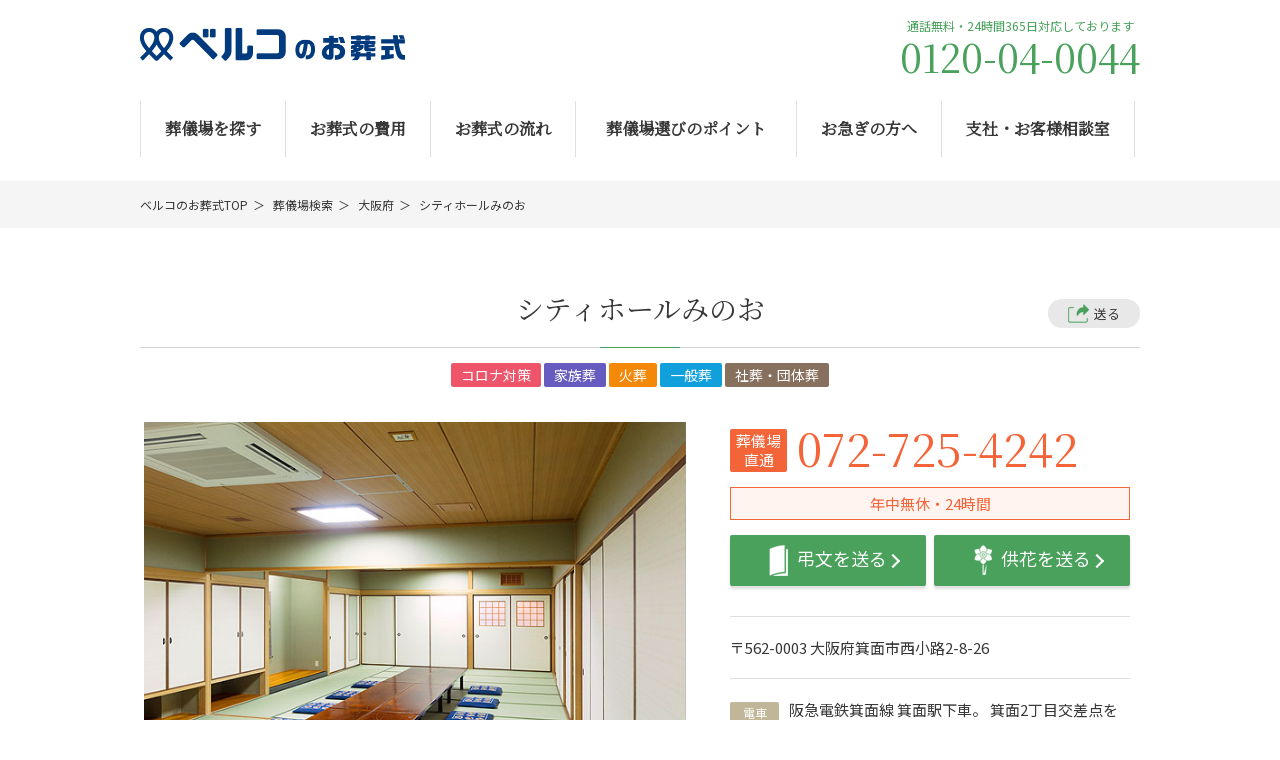

--- FILE ---
content_type: text/html; charset=UTF-8
request_url: https://www.bellco.co.jp/sougi/halllist/691
body_size: 41242
content:
<!DOCTYPE html>
<html lang="ja">
<head>
	<!-- Google Tag Manager -->
	<script>(function(w,d,s,l,i){w[l]=w[l]||[];w[l].push({'gtm.start':
	new Date().getTime(),event:'gtm.js'});var f=d.getElementsByTagName(s)[0],
	j=d.createElement(s),dl=l!='dataLayer'?'&l='+l:'';j.async=true;j.src=
	'https://www.googletagmanager.com/gtm.js?id='+i+dl;f.parentNode.insertBefore(j,f);
	})(window,document,'script','dataLayer','GTM-NK2GJXM');</script>
	<!-- End Google Tag Manager -->
	<meta charset="utf-8">
	<meta http-equiv="X-UA-Compatible" content="IE=edge">
	<meta name="viewport" content="width=device-width,initial-scale=1">
	<meta name="format-detection" content="telephone=no">
	<meta name="thumbnail" content="https://www.bellco.co.jp/common/sougi/img/top/banner2.png">
			  <title>【公式】シティホールみのお - 葬儀場詳細 - ベルコのお葬式 | 株式会社ベルコ</title>
					<meta name="description" content="ベルコは昭和44年の創業以来、心を込めて皆様の「最期のお別れ」のお手伝いをしてまいりました。今では全国で年間4万件のお葬式をお手伝いさせていただいております。皆様のお葬式に関わる全てをサポートさせていただきます。">
		<meta name="keywords" content="ベルコ,シティホール,互助会,葬儀社,葬儀,葬式,家族葬,コロナお葬式">
	    	    <meta name="description" content="シティホールみのお | ベルコのお葬式 - ベルコ冠婚葬祭 -  ">
<meta property="og:title" content="シティホールみのお"/>
<meta property="og:description" content="シティホールみのお：箕面の自然に囲まれた、安らぎのお見送りを
シティホールみのおは、大阪の都心部から20km圏内、緑豊かな箕面市に位置しています。豊かな自然と落ち着いた街並みの中、故人様との最期の時間を大切にしたいご家族の皆様へ、季節を問わず安心してご利用いただける式場と諸設備をご用意し、ホール葬での惜別のセレモニーを心を込めてお手伝いします。"/>
<meta property="og:image" content="http://www.bellco.co.jp/images/saijo/691/外観.jpg"/>
<meta property="og:url" content="http://www.bellco.co.jp/sougi/halllist/691"/>
<meta property="og:type" content="article"/>
<meta property="og:site_name" content="ベルコのお葬式 - ベルコ冠婚葬祭 - " />			<link rel="shortcut icon" href="/common/img/favicon.ico"/>
	<link rel="apple-touch-icon-precomposed" href='/common/img/fav.png'>
	<link rel="stylesheet" type="text/css" href="/common/css/main.css"/><link rel="stylesheet" type="text/css" href="/common/sougi/css/main.css"/><link rel="stylesheet" type="text/css" href="https://cdn.jsdelivr.net/npm/slick-carousel@1.8.1/slick/slick-theme.css"/><link rel="stylesheet" type="text/css" href="https://cdn.jsdelivr.net/npm/slick-carousel@1.8.1/slick/slick.css"/><link rel="stylesheet" type="text/css" href="/common/sougi/css/hall.css"/><link rel="stylesheet" type="text/css" href="/common/css/jquery.colorbox.css"/><script type="text/javascript" src="/common/js/jquery.min.js"></script>	<!--[if lt IE 9]>
		<script src="/common/js/html5shiv.js"></script>
	<![endif]-->
</head>
<body>
	<!-- Google Tag Manager (noscript) -->
	<noscript><iframe src="https://www.googletagmanager.com/ns.html?id=GTM-NK2GJXM"
	height="0" width="0" style="display:none;visibility:hidden"></iframe></noscript>
	<!-- End Google Tag Manager (noscript) -->
	
		
<style>
	#colorbox iframe {
		width: 520px;
		height: 315px;
	}
</style>

<header>
    <div class="header_top">
      <h1>
        <a href="/sougi/"><img src="/common/sougi/img/com/logo.png" alt="ベルコのお葬式" width="265" height="33"></a></h1>
      <div class="tel">
        <p class="tel__txt">通話無料・24時間365日対応しております</p>
        <p class="tel__num">0120-04-0044</p>
      </div>
    </div>
    <div class="sp_right">
      <div class="head-nav-area sp">
        <a id="nav-toggle" class="nav-toggle" href="#">
          <span></span>
        </a>
      </div>
      <nav>
        <ul>
          <li><a href="/sougi/map/">葬儀場を探す</a></li>
          <li><a href="/sougi/price/">お葬式の費用</a></li>
          <li><a href="/sougi/flow/">お葬式の流れ</a></li>
          <li><a href="/sougi/point/">葬儀場選びのポイント</a></li>
          <li><a href="/sougi/urgency/">お急ぎの方へ</a></li>
          <li><a href="/member/support">支社・お客様相談室</a></li>
        </ul>
      </nav>
    </div>
</header>
	<main>
		<section class="breadcrumblist" style="width: 100%">
			<ul class="breadcrumblist_list">
				<li><a href="/sougi/">ベルコのお葬式TOP</a></li>
				<li><a href="/sougi/halllist/">葬儀場検索</a></li>
									<li><a href="/sougi/halllist?pref=大阪府">大阪府</a></li>
												<li>シティホールみのお</li>
			</ul>
		</section>
		<section class="content_detail">
			<h2 class="content_ttl">
				シティホールみのお				<span class="link">
					<a href="mailto:?subject=【ベルコのお葬式】シティホールみのお&body=%E8%91%AC%E5%84%80%E5%A0%B4%E5%90%8D%E7%A7%B0%EF%BC%9A%E3%82%B7%E3%83%86%E3%82%A3%E3%83%9B%E3%83%BC%E3%83%AB%E3%81%BF%E3%81%AE%E3%81%8A%0A%E4%BD%8F%E6%89%80%3A%E3%80%92562-0003%E3%80%80%E5%A4%A7%E9%98%AA%E5%BA%9C%E7%AE%95%E9%9D%A2%E5%B8%82%E8%A5%BF%E5%B0%8F%E8%B7%AF2-8-26%0A%E8%A9%B3%E7%B4%B0URL%EF%BC%9Ahttp%3A%2F%2Fwww.bellco.co.jp%2Fsougi%2Fhalllist%2F691%0A">送る</a>
				</span>
			</h2>
							<div class="hall_icon">
					<span class="corona">コロナ対策</span><span class="family">家族葬</span><span class="kaso">火葬</span><span class="general">一般葬</span><span class="group">社葬・団体葬</span>				</div>
						<div class="databox">
				<div class="imgbox">
			    <div class="imgbox_inner">
						<div class="slide">
							<div class="slider_thumb">
																	<div class="img">
										<img src="/images/saijo/691/%E5%A4%96%E8%A6%B3.jpg" alt="/"/>									</div>
																																			  <div class="img">
										    <img src="/images/saijo/691/%E6%8E%A7%E5%AE%A4.jpg" alt="控室"/>									    </div>
								  										  <div class="img">
										    <img src="/images/saijo/691/%E7%A5%AD%E5%A3%87%E4%BE%8B.jpg" alt="祭壇例"/>									    </div>
								  										  <div class="img">
										    <img src="/images/saijo/691/%E5%8F%B8%E4%BC%9A.jpg" alt="司会"/>									    </div>
								  										  <div class="img">
										    <img src="/images/saijo/691/%E5%AF%BA%E9%99%A2%E6%8E%A7%E5%AE%A4.jpg" alt="寺院控室"/>									    </div>
								  										  <div class="img">
										    <img src="/images/saijo/691/%E9%A3%9F%E4%BA%8B%E5%AE%A4.jpg" alt="食事室"/>									    </div>
								  										  <div class="img">
										    <img src="/images/saijo/691/garden.jpg" alt="ガーデン"/>									    </div>
								  										  <div class="img">
										    <img src="/images/saijo/691/%E3%83%90%E3%82%B9%E3%83%AB%E3%83%BC%E3%83%A0.jpg" alt="バスルーム"/>									    </div>
								  										  <div class="img">
										    <img src="/images/saijo/691/%E3%83%AD%E3%83%93%E3%83%BC.jpg" alt="ロビー"/>									    </div>
								  										  <div class="img">
										    <img src="/images/saijo/691/%E3%83%AD%E3%83%93%E3%83%BC2.jpg" alt="ロビー"/>									    </div>
								  										  <div class="img">
										    <img src="/images/saijo/691/%E7%94%9F%E8%8A%B1%E9%83%A8.jpg" alt="生花部スタッフ"/>									    </div>
								  										  <div class="img">
										    <img src="/images/saijo/691/%E6%B4%97%E9%9D%A2%E6%89%80.jpg" alt="洗面所"/>									    </div>
								  										  <div class="img">
										    <img src="/images/saijo/691/%E9%9C%8A%E5%AE%89%E5%AE%A4.jpg" alt="霊安室"/>									    </div>
								  															</div>
							<div class="thumb">
																	<div class="img">
										<img src="/images/saijo/691/%E5%A4%96%E8%A6%B3.jpg" alt="/"/>									</div>
																																			  <div class="img">
										    <img src="/images/saijo/691/%E6%8E%A7%E5%AE%A4.jpg" alt="控室"/>									    </div>
								  										  <div class="img">
										    <img src="/images/saijo/691/%E7%A5%AD%E5%A3%87%E4%BE%8B.jpg" alt="祭壇例"/>									    </div>
								  										  <div class="img">
										    <img src="/images/saijo/691/%E5%8F%B8%E4%BC%9A.jpg" alt="司会"/>									    </div>
								  										  <div class="img">
										    <img src="/images/saijo/691/%E5%AF%BA%E9%99%A2%E6%8E%A7%E5%AE%A4.jpg" alt="寺院控室"/>									    </div>
								  										  <div class="img">
										    <img src="/images/saijo/691/%E9%A3%9F%E4%BA%8B%E5%AE%A4.jpg" alt="食事室"/>									    </div>
								  										  <div class="img">
										    <img src="/images/saijo/691/garden.jpg" alt="ガーデン"/>									    </div>
								  										  <div class="img">
										    <img src="/images/saijo/691/%E3%83%90%E3%82%B9%E3%83%AB%E3%83%BC%E3%83%A0.jpg" alt="バスルーム"/>									    </div>
								  										  <div class="img">
										    <img src="/images/saijo/691/%E3%83%AD%E3%83%93%E3%83%BC.jpg" alt="ロビー"/>									    </div>
								  										  <div class="img">
										    <img src="/images/saijo/691/%E3%83%AD%E3%83%93%E3%83%BC2.jpg" alt="ロビー"/>									    </div>
								  										  <div class="img">
										    <img src="/images/saijo/691/%E7%94%9F%E8%8A%B1%E9%83%A8.jpg" alt="生花部スタッフ"/>									    </div>
								  										  <div class="img">
										    <img src="/images/saijo/691/%E6%B4%97%E9%9D%A2%E6%89%80.jpg" alt="洗面所"/>									    </div>
								  										  <div class="img">
										    <img src="/images/saijo/691/%E9%9C%8A%E5%AE%89%E5%AE%A4.jpg" alt="霊安室"/>									    </div>
								  															</div>
						</div>
				  </div>
		    </div>

				<div class="info">
					<div class="tell">
						<span class="direct">葬儀場<br>直通</span>
												    <span class="no pc">072-725-4242</span>
						    <span class="no sp">
									<a href="tel:072-725-4242">072-725-4242</a>
								</span>
											</div>
										    <p class="opentime">年中無休・24時間</p>
										<ul class="sent">
												    <li class="funeral">
							    <a href="https://www.kiyoraka.site/fss/choden/choden_set.php?kid=19">
								    <span class="img"><img src="/common/sougi/img/hall/icon_funeral.png"></span>
								    <span class="txt">弔文を送る</span>
							    </a>
						    </li>
																		    <li class="flower">
							    <a href="https://www.kiyoraka.site/fss/kyoka/kyoka_set.php?kid=19">
								    <span class="img"><img src="/common/sougi/img/hall/icon_flower.png"></span>
								    <span class="txt">供花を送る</span>
							    </a>
						    </li>
											</ul>
					<div class="add">
						〒562-0003 大阪府箕面市西小路2-8-26					</div>
										<ul class="data">
													<li>
								<span class="ttl">電車</span>
								<span class="txt">阪急電鉄箕面線 箕面駅下車。 箕面2丁目交差点を南へ約600ｍ西側</span>
							</li>
																			<li>
								<span class="ttl">バス</span>
								<span class="txt">阪急バス　循環バス　箕面警察署バス停　すぐ前</span>
							</li>
																			<li>
								<span class="ttl">車</span>
								<span class="txt">・阪神高速11号池田線 空港出口より 一般道守口方面へ 少路交差点を北進約20分（箕面市役所第二別館前）・中国自動車道　豊中インター、又は池田インターより一般道守口方面へ 少路交差点を北進約20分（箕面市役所第二別館前）</span>
							</li>
											</ul>
										<div class="hall_subicon">
													<span>駐車場有</span><span>駅近</span><span>宿泊可</span><span>親族控室有</span><span>安置施設有</span><span>バリアフリー設備有</span>											</div>
				</div>
			</div>

			<div class="content_hallbanner">
																	<a href="https://www.uminoshizenso-kaiko.jp/" target="_blank" class="kaiyoso">
						<img src="/common/sougi/img/hall/kaiyoso.png" alt="海洋散骨サービスのご案内" width="710" height="300">
					</a>
							</div>
			<h3 class="content_subttl">施設案内</h3>
								  <p class="content_txt">シティホールみのお：箕面の自然に囲まれた、安らぎのお見送りを<br>シティホールみのおは、大阪の都心部から20km圏内、緑豊かな箕面市に位置しています。豊かな自然と落ち着いた街並みの中、故人様との最期の時間を大切にしたいご家族の皆様へ、季節を問わず安心してご利用いただける式場と諸設備をご用意し、ホール葬での惜別のセレモニーを心を込めてお手伝いします。</p>
												  <div class="content_dl">
					  <a href="/images/saijo/691/オンリーワン.pdf" target="_blank">この葬儀場からのお知らせを見る</a>
				  </div>
								<ul class="content_info">
											<li>
							<h4 class="ttl"><span>住所</span></h4>
							<p class="txt">〒562-0003 大阪府箕面市西小路2-8-26</p>
						</li>
																<li>
							<h4 class="ttl"><span>TEL</span></h4>
							<p class="txt">072-725-4242</p>
						</li>
																					<li>
							<h4 class="ttl"><span>FAX</span></h4>
							<p class="txt">072-725-4244</p>
						</li>
																<li>
							<h4 class="ttl"><span>駐車場</span></h4>
							<p class="txt">駐車場あり ( 35台収容駐車場完備（無料） )</p>
						</li>
																<li>
							<h4 class="ttl"><span>施設概要</span></h4>
							<p class="txt">多様な規模に対応するホールと充実の設備<br>「親しい人だけで」という故人様の遺志を反映した家族葬はもちろん、より多くの方にお集まりいただく大規模な葬儀にも対応可能です。<br><br>1F: 広々とした駐車場とエントランスでお迎えします。<br><br>2F:<br><br>**大ホール「メープル1」**は150名まで、**小ホール「メープル2」**は70名まで収容可能です。<br><br>遺族控室は2部屋、浴室も2つ完備しており、ご遺族がゆったりとお過ごしいただけます。<br><br>3F:<br><br>食事会場は2ヶ所あり、30名〜40名様までご利用いただけます。<br><br>法要式場や霊安室も完備しています。<br><br>専門スタッフによるきめ細やかなサポート<br>当会館では、葬祭ディレクターをはじめとする専門スタッフが、細やかな心遣いでお客様をお世話します。故人様への感謝と敬意が伝わる、心に残るお見送りを実現するため、経験豊富なスタッフが真摯にサポートいたします。</p>
						</li>
																<li class="mark">
							<h4 class="ttl"><span>館内設備</span></h4>
							<div class="txt">
							<div class="iconset"><span class="img"><img src="/common/sougi/img/hall/icon_aed.png" alt="AED" /></span><span class="name">AED</span></div><div class="iconset"><span class="img"><img src="/common/sougi/img/hall/icon_door.png" alt="自動ドア正面玄関" /></span><span class="name">自動ドア正面玄関</span></div><div class="iconset"><span class="img"><img src="/common/sougi/img/hall/icon_elevator.png" alt="エレベーター" /></span><span class="name">エレベーター</span></div><div class="iconset"><span class="img"><img src="/common/sougi/img/hall/icon_wheelchaironly.png" alt="車いす専用駐車場" /></span><span class="name">車いす専用駐車場</span></div><div class="iconset"><span class="img"><img src="/common/sougi/img/hall/icon_wheelchair.png" alt="車いす貸出し" /></span><span class="name">車いす貸出し</span></div><div class="iconset"><span class="img"><img src="/common/sougi/img/hall/icon_wheelchairtoilet.png" alt="車いす対応トイレ" /></span><span class="name">車いす対応トイレ</span></div><div class="iconset"><span class="img"><img src="/common/sougi/img/hall/icon_diapers.png" alt="おむつ交換台" /></span><span class="name">おむつ交換台</span></div>							</div>
						</li>
									</ul>
				<section class="content_mapdata">
																	<iframe class='gmap' src='https://www.google.com/maps/embed?pb=!1m18!1m12!1m3!1d3275.0524405410274!2d135.47007399999998!3d34.829774!2m3!1f0!2f0!3f0!3m2!1i1024!2i768!4f13.1!3m3!1m2!1s0x6000fa3f8a07d75b%3A0x950fe2e7a1ee33bb!2z44OZ44Or44Kz44K344OG44Kj44Ob44O844Or44G_44Gu44GK!5e0!3m2!1sja!2sjp!4v1594718676916!5m2!1sja!2sjp' width='100%' height='500' frameborder='0' style='width: 100%; height: 500px;' allowfullscreen='' aria-hidden='false' tabindex='0'></iframe>															<p class="blankmap">
									<a href="https://goo.gl/maps/m2AfEMSsKbqps2cw5" target="_blank">
									大きな地図で見る
									<img src="/img/blank.png"></a>
								</p>
																						</section>
				<section class="content_message">
				    					    <h3 class="content_subttl">葬儀場スタッフからのメッセージ</h3>
					    <div class="message-box">
						    							    <div class="img">
								    <img src="/images/saijo/691/%E3%82%86%E3%81%9A%E3%82%8A%E8%91%89logosWEB.jpg" alt="/"/>							    </div>
						    						    <p class="txt">箕面市で選ばれるシティホールみのおの強み
箕面市内には複数の葬儀会館がありますが、シティホールみのおは**「豊かな自然に囲まれた落ち着いた立地」と「大小2つのホールを備え、多様な葬儀規模に対応できる柔軟性」**が大きな強みです。また、充実した遺族控室や浴室、食事会場、法要式場など、ご遺族が安心して利用できる設備が整っています。大阪市中心部からのアクセスも良好なため、ご親族様にも負担をかけずに故人様をお見送りいただけます。

ご葬儀に関するご不安やご不明な点がございましたら、いつでもお気軽にお問い合わせください。</p>
					    </div>
									</section>
				<section class="content_voice">
	<h3 class="content_subttl">お客様の声</h3>
  	  		<ul class="voicelist">
					<li>
				<div class="list_box">
					<p class="txt">大阪府在住　Ｈ様

Q1.べルコを選んだ理由：会員だった

【お葬儀の男性スタッフについて】
Q2.料金・見積についてご納得のいく説明をさせていただきましたか？：充分してくれた
Q3.お客様のご意見・ご希望は十分にお聞きしておりましたか？：充分してくれた
Q4.アドバイスや提案は十分でしたでしょうか？充分してくれた
Q5.最後まで連絡や打合せは十分でしたでしょうか？：充分してくれた
Q6.病院お迎え時、担当者の態度・対応は丁寧でしたでしょうか？：充分してくれた
Q7.その他、男性スタッフについてご意見・ご感想：皆様、とても丁寧に対応してくださいました。質問や依頼について、色々アドバイス頂き心強かったです。父や家族の写真を上手にフレームにまとめて頂き、自宅でも飾っております。妹家族と父との思い出を語れる場を作って頂きありがとうございました。

【お葬儀の女性スタッフについて】
Q8.控室や会場で充分なお世話を致しましたでしょうか？：充分してくれた
Q9.施設の説明・ご案内は充分でしたでしょうか？：充分してくれた
Q10.態度・対応は丁寧でしたでしょうか？：丁寧だった
Q11.気配り・目配りは充分でしたでしょうか？：充分してくれた
Q12.お通夜・お葬儀の司会進行にはご満足いただけたでしょうか？：満足

【祭壇について】
Q13.祭壇生花の飾りつけはご満足いただけましたでしょうか？：満足
会場のお花もきれいに飾って頂きお花の数も無駄になることなくちょうどよかったです。

【お料理について】
Q14.お料理で満足いただけた物は何でしたでしょうか？：通夜料理、朝食、当日料理
Q15.お料理の見栄えはいかがでしょうか？：満足
Q16.お料理の味はいかがでしょうか？：満足

【控室及び、施設設備について】
Q17.館内の施設設備はご満足いただけましたでしょうか？：満足
ベルコ様には大変お世話になりました。親族一同、父の通夜、告別式等をお願いして本当に良かったと感謝しております。

総合評価　9点（10点満点）</p>
									</div>
			</li>
				</ul>
	<div class="linkbutton voice_botton">
      <a href="/sougi/voice">お客様の声一覧を見る</a>
    </div>
    </section>
		</section>
		<section class="content_mitumori">
			<div class="bg"><img src="/common/sougi/img/hall/foot_contact.png"></div>
			<div class="text info">
				<h3 class="m_ttl">シティホールみのおへのお問い合わせはこちら</h3>
				<p class="m_lead">葬儀のご依頼、日程や費用、事前相談など、どのようなことでもお気軽にご相談ください。</p>
				<div class="tell">
					<span class="direct">葬儀場<br>直通</span>
											<span class="no pc">072-725-4242</span>
						<span class="no sp">
							<a href="tel:072-725-4242">072-725-4242</a>
						</span>
									</div>
									<p class="opentime">年中無休・24時間</p>
				
				<!-- 											<h4 class="contact">この葬儀場への資料請求･見積りシミュレーションはこちら</h4>
									 -->

				<ul class="contact_list">
											<li class="form">
							<a href="/sougi/hallcontact/form?sosai_id=691&saijoname=シティホールみのお">この葬儀場に資料請求する</a>
						</li>
											    <!-- <li class="link"><a href="">この葬儀場で見積をする</a></li> -->
															</ul>
			</div>
		</section>
		<section class="content_otherlist">
  <h3 class="content_subttl">大阪府の他の葬儀場を見る</h3>
	<div class="other_slide">
						<div class="hall">
	    <a href="/sougi/halllist/691">
      <figure class="hall_img">
	      	      <img src="/images/saijo/691/%E5%A4%96%E8%A6%B3.jpg" alt=" 駐車場有 駅近 宿泊可 親族控室有 安置施設有 バリアフリー設備有 "/>		      	      </figure>
	      <h4 class="hall_ttl">シティホールみのお</h4>
	    </a>
	  </div>
					<div class="hall">
	    <a href="/sougi/halllist/1520">
      <figure class="hall_img">
	      	      <img src="/images/saijo/1520/%E8%9B%8D%E6%B1%A0%E3%83%91%E3%83%BC%E3%82%B9WEB.jpg" alt=" 駐車場有 駅近 宿泊可 親族控室有 バリアフリー設備有 安置施設有 "/>		      	      </figure>
	      <h4 class="hall_ttl">ユアホール蛍池</h4>
	    </a>
	  </div>
					<div class="hall">
	    <a href="/sougi/halllist/618">
      <figure class="hall_img">
	      	      <img src="/images/saijo/618/phpmEKfG0.jpg" alt=" 駐車場有 宿泊可 親族控室有 安置施設有 バリアフリー設備有 "/>		      	      </figure>
	      <h4 class="hall_ttl">シティホール豊中</h4>
	    </a>
	  </div>
					<div class="hall">
	    <a href="/sougi/halllist/3906">
      <figure class="hall_img">
	      	      <img src="/images/saijo/3906/%E5%A4%96%E8%A6%B3.jpg" alt=" 駐車場有 駅近 宿泊可 親族控室有 安置施設有 バリアフリー設備有 "/>		      	      </figure>
	      <h4 class="hall_ttl">ユアホール池田</h4>
	    </a>
	  </div>
					<div class="hall">
	    <a href="/sougi/halllist/670">
      <figure class="hall_img">
	      	      <img src="/images/saijo/670/%E3%81%AF%E3%81%AA%E3%81%84%E3%82%8D%EF%BC%8F%E5%BA%84%E5%86%85.jpg" alt=" 駐車場有 駅近 宿泊可 親族控室有 安置施設有 バリアフリー設備有 "/>		      	      </figure>
	      <h4 class="hall_ttl">家族葬専用式場はないろ庄内店</h4>
	    </a>
	  </div>
					<div class="hall">
	    <a href="/sougi/halllist/733">
      <figure class="hall_img">
	      	      <img src="/images/saijo/733/phpWIipkU.jpg" alt=" 駐車場有 駅近 宿泊可 親族控室有 安置施設有 バリアフリー設備有 "/>		      	      </figure>
	      <h4 class="hall_ttl">セレモニーホール十三</h4>
	    </a>
	  </div>
					<div class="hall">
	    <a href="/sougi/halllist/665">
      <figure class="hall_img">
	      	      <img src="/images/saijo/665/%E5%A4%96%E8%A6%B3.jpg" alt=" 駐車場有 駅近 宿泊可 親族控室有 バリアフリー設備有 安置施設有 "/>		      	      </figure>
	      <h4 class="hall_ttl">シティホール御幣島</h4>
	    </a>
	  </div>
					<div class="hall">
	    <a href="/sougi/halllist/727">
      <figure class="hall_img">
	      	      <img src="/images/saijo/727/phpFlDjGl.jpg" alt=" 駐車場有 駅近 宿泊可 親族控室有 安置施設有 バリアフリー設備有 "/>		      	      </figure>
	      <h4 class="hall_ttl">大阪法宴会館</h4>
	    </a>
	  </div>
					<div class="hall">
	    <a href="/sougi/halllist/666">
      <figure class="hall_img">
	      	      <img src="/images/saijo/666/phpAP9kub.jpg" alt=" 駐車場有 駅近 宿泊可 親族控室有 安置施設有 バリアフリー設備有 "/>		      	      </figure>
	      <h4 class="hall_ttl">ロイヤルシティホール野田</h4>
	    </a>
	  </div>
					<div class="hall">
	    <a href="/sougi/halllist/653">
      <figure class="hall_img">
	      	      <img src="/images/saijo/653/%E5%A4%96%E8%A6%B3.jpg" alt=" 駐車場有 駅近 宿泊可 親族控室有 安置施設有 バリアフリー設備有 "/>		      	      </figure>
	      <h4 class="hall_ttl">シティホール桜川</h4>
	    </a>
	  </div>
					<div class="hall">
	    <a href="/sougi/halllist/672">
      <figure class="hall_img">
	      	      <img src="/images/saijo/672/%E5%A4%96%E8%A6%B3.jpg" alt=" 駐車場有 宿泊可 駅近 親族控室有 安置施設有 バリアフリー設備有 "/>		      	      </figure>
	      <h4 class="hall_ttl">シティホール天下茶屋</h4>
	    </a>
	  </div>
					<div class="hall">
	    <a href="/sougi/halllist/673">
      <figure class="hall_img">
	      	      <img src="/images/saijo/673/%E3%81%AF%E3%81%AA%E3%81%84%E3%82%8D%E4%BD%8F%E4%B9%8B%E6%B1%9F%E5%BA%97.jpg" alt=" 駐車場有 駅近 宿泊可 親族控室有 バリアフリー設備有 安置施設有 "/>		      	      </figure>
	      <h4 class="hall_ttl">家族葬専用式場はないろ住之江浜口店</h4>
	    </a>
	  </div>
					<div class="hall">
	    <a href="/sougi/halllist/626">
      <figure class="hall_img">
	      	      <img src="/images/saijo/626/%E5%A4%96%E8%A6%B3.jpg" alt=" 駐車場有 駅近 宿泊可 親族控室有 安置施設有 バリアフリー設備有 "/>		      	      </figure>
	      <h4 class="hall_ttl">シティホール平野</h4>
	    </a>
	  </div>
					<div class="hall">
	    <a href="/sougi/halllist/835">
      <figure class="hall_img">
	      	      <img src="/images/saijo/835/%E5%A4%96%E8%A6%B3.jpg" alt=" 駐車場有 駅近 宿泊可 親族控室有 安置施設有 バリアフリー設備有 "/>		      	      </figure>
	      <h4 class="hall_ttl">シティホール針中野</h4>
	    </a>
	  </div>
					<div class="hall">
	    <a href="/sougi/halllist/858">
      <figure class="hall_img">
	      	      <img src="/images/saijo/858/phphUegGe.jpg" alt=" 駐車場有 駅近 宿泊可 親族控室有 安置施設有 バリアフリー設備有 "/>		      	      </figure>
	      <h4 class="hall_ttl">シティホール我孫子</h4>
	    </a>
	  </div>
					<div class="hall">
	    <a href="/sougi/halllist/819">
      <figure class="hall_img">
	      	      <img src="/images/saijo/819/%E5%A4%96%E8%A6%B3.jpg" alt=" 駐車場有 宿泊可 親族控室有 安置施設有 バリアフリー設備有 "/>		      	      </figure>
	      <h4 class="hall_ttl">シティホール加美</h4>
	    </a>
	  </div>
					<div class="hall">
	    <a href="/sougi/halllist/792">
      <figure class="hall_img">
	      	      <img src="/images/saijo/792/%E2%97%8B%EF%BC%94%E3%81%AF%E3%81%AA%E3%81%84%E3%82%8D%EF%BC%8F%E5%8C%97%E7%94%B0%E8%BE%BA-mini.jpg" alt=" 駐車場有 駅近 宿泊可 親族控室有 安置施設有 バリアフリー設備有 "/>		      	      </figure>
	      <h4 class="hall_ttl">家族葬専用式場はないろ北田辺店</h4>
	    </a>
	  </div>
					<div class="hall">
	    <a href="/sougi/halllist/869">
      <figure class="hall_img">
	      	      <img src="/images/saijo/869/%E5%A4%96%E8%A6%B3.jpg" alt=" 駐車場有 駅近 宿泊可 親族控室有 安置施設有 バリアフリー設備有 "/>		      	      </figure>
	      <h4 class="hall_ttl">シティホール今里</h4>
	    </a>
	  </div>
					<div class="hall">
	    <a href="/sougi/halllist/654">
      <figure class="hall_img">
	      	      <img src="/images/saijo/654/%E5%A4%96%E8%A6%B3.jpg" alt=" 駐車場有 駅近 宿泊可 親族控室有 安置施設有 バリアフリー設備有 "/>		      	      </figure>
	      <h4 class="hall_ttl">シティホール巽会館</h4>
	    </a>
	  </div>
					<div class="hall">
	    <a href="/sougi/halllist/815">
      <figure class="hall_img">
	      	      <img src="/images/saijo/815/%E5%A4%96%E8%A6%B3.jpg" alt=" 駐車場有 宿泊可 親族控室有 安置施設有 バリアフリー設備有 "/>		      	      </figure>
	      <h4 class="hall_ttl">シティホール衣摺</h4>
	    </a>
	  </div>
					<div class="hall">
	    <a href="/sougi/halllist/1444">
      <figure class="hall_img">
	      	      <img src="/images/saijo/1444/%E9%95%B7%E7%94%B0.jpg" alt=" 駐車場有 駅近 宿泊可 親族控室有 安置施設有 "/>		      	      </figure>
	      <h4 class="hall_ttl">シティホール長田</h4>
	    </a>
	  </div>
					<div class="hall">
	    <a href="/sougi/halllist/679">
      <figure class="hall_img">
	      	      <img src="/images/saijo/679/%E5%A4%96%E8%A6%B3.jpg" alt=" 駐車場有 駅近 宿泊可 親族控室有 安置施設有 バリアフリー設備有 "/>		      	      </figure>
	      <h4 class="hall_ttl">シティホール八戸ノ里</h4>
	    </a>
	  </div>
					<div class="hall">
	    <a href="/sougi/halllist/764">
      <figure class="hall_img">
	      	      <img src="/images/saijo/764/phpuOyeDc.jpg" alt=" 駐車場有 宿泊可 親族控室有 安置施設有 バリアフリー設備有 "/>		      	      </figure>
	      <h4 class="hall_ttl">シティホール東大阪</h4>
	    </a>
	  </div>
					<div class="hall">
	    <a href="/sougi/halllist/824">
      <figure class="hall_img">
	      	      <img src="/images/saijo/824/%E5%A4%96%E8%A6%B3.jpg" alt=" 駐車場有 駅近 宿泊可 親族控室有 安置施設有 バリアフリー設備有 "/>		      	      </figure>
	      <h4 class="hall_ttl">ベルコ小阪駅前ホール</h4>
	    </a>
	  </div>
					<div class="hall">
	    <a href="/sougi/halllist/1501">
      <figure class="hall_img">
	      	      <img src="/images/saijo/1501/%E5%A4%96%E8%A6%B3.jpg" alt=" 駐車場有 駅近 宿泊可 親族控室有 安置施設有 バリアフリー設備有 "/>		      	      </figure>
	      <h4 class="hall_ttl">シティホール堺西</h4>
	    </a>
	  </div>
					<div class="hall">
	    <a href="/sougi/halllist/748">
      <figure class="hall_img">
	      	      <img src="/images/saijo/748/%E5%A4%96%E8%A6%B3.jpg" alt=" 駐車場有 駅近 宿泊可 親族控室有 安置施設有 バリアフリー設備有 "/>		      	      </figure>
	      <h4 class="hall_ttl">シティホール浅香</h4>
	    </a>
	  </div>
					<div class="hall">
	    <a href="/sougi/halllist/695">
      <figure class="hall_img">
	      	      <img src="/images/saijo/695/%E5%A4%96%E8%A6%B3.jpg" alt=" 駐車場有 宿泊可 親族控室有 安置施設有 バリアフリー設備有 "/>		      	      </figure>
	      <h4 class="hall_ttl">シティホール堺</h4>
	    </a>
	  </div>
					<div class="hall">
	    <a href="/sougi/halllist/2905">
      <figure class="hall_img">
	      	      <img src="/images/saijo/2905/0002.jpg" alt=" 駐車場有 駅近 宿泊可 親族控室有 安置施設有 "/>		      	      </figure>
	      <h4 class="hall_ttl">ユアホール新金岡</h4>
	    </a>
	  </div>
					<div class="hall">
	    <a href="/sougi/halllist/811">
      <figure class="hall_img">
	      	      <img src="/images/saijo/811/%E5%A4%96%E8%A6%B3.jpg" alt=" 駐車場有 宿泊可 駅近 親族控室有 安置施設有 バリアフリー設備有 "/>		      	      </figure>
	      <h4 class="hall_ttl">シティホール津久野</h4>
	    </a>
	  </div>
					<div class="hall">
	    <a href="/sougi/halllist/775">
      <figure class="hall_img">
	      	      <img src="/images/saijo/775/php8t290m.jpg" alt=" 駐車場有 駅近 宿泊可 親族控室有 安置施設有 バリアフリー設備有 "/>		      	      </figure>
	      <h4 class="hall_ttl">シティホール鳳</h4>
	    </a>
	  </div>
		</div>
	<div id="Prev"></div>
	<div id="Next"></div>
</section>	</main>
<footer>
  <div class="footer_in">
    <ul class="link_btn">
      <li><a href="/member/support">支社・お客様相談室</a></li>
      <li><a href="/change/preuser/mailform">個人のお客様<br><span>会員情報変更</span></a></li>
      <li><a href="https://www.bellco.co.jp/ecoclub/users/login/">法人のお客様<br><span>エコクラブ</span></a></li>
    </ul>
    <div class="link_wrap">
      <div class="txt_link">
        <dl>
          <dt class="acordion close">企業情報</dt>
          <dd>
            <ul>
              <li><a href="/">ベルコ総合TOP</a></li>
              <li><a href="/about">ベルコについて</a></li>
              <li><a href="/info">お知らせ</a></li>
              <li><a href="/company">会社概要</a></li>
              <li><a href="/ir/">IR情報</a></li>
              <li><a href="https://www.youtube.com/channel/UCINO0YR2sDtjWqwf7eXoe0A" class="target" target="_blank">CM情報</a></li>
              <li><a href="https://www.bellco.co.jp/sougi/nozomi/" class="target" target="_blank">オーダーメイドプラン希</a></li>
            </ul>
          </dd>
        </dl>
      </div>
      <div class="txt_link">
        <dl>
          <dt class="acordion close">互助会</dt>
          <dd>
            <ul>
              <li><a href="/gojyokai/">ベルコの互助会TOP</a></li>
              <li><a href="/gojyokai/about">互助会とは</a></li>
              <li><a href="/gojyokai/join">互助会に入会するには？</a></li>
              <li><a href="/gojyokai/plan/">契約プランの選び方</a></li>
              <li><a href="/gojyokai/online">オンライン入会お申込みとは</a></li>
              <li><a href="/member/">会員の皆様へ</a></li>
              <li><a href="/change/preuser/mailform">会員情報変更お申込み</a></li>
              <li><a href="/gojyokai/faq">よくあるご質問</a></li>
              <li><a href="/gojyokai/voice">お客様の声</a></li>
              <li><a href="https://www.bellco.co.jp/online/nonavi">オンライン入会</a></li>
            </ul>
          </dd>
        </dl>
      </div>
      <div class="txt_link">
        <dl>
          <dt class="acordion close">お葬式</dt>
          <dd>
            <ul>
              <li><a href="/sougi/">ベルコのお葬式TOP</a></li>
              <li><a href="/sougi/about">ベルコのお葬式とは</a></li>
              <li><a href="/sougi/price">お葬式の費用</a></li>
              <li><a href="/sougi/flow">お葬式の流れ</a></li>
              <li><a href="/sougi/preparation">葬儀のための備え</a></li>
              <li><a href="/sougi/point">葬儀場選びのポイント</a></li>
              <li><a href="/sougi/map">葬儀場を探す</a></li>
              <li><a href="/sougi/voice">お客様の声</a></li>
              <li><a href="/sougi/report">葬儀レポート</a></li>
              <li><a href="/sougi/event">イベント・セミナー開催情報</a></li>
              <li><a href="/sougi/urgency">お急ぎの方へ</a></li>
              <li><a href="/sougi/faq">よくあるご質問</a></li>
            </ul>
          </dd>
        </dl>
      </div>
      <div class="txt_link txt_link_02">
        <dl>
          <dt class="acordion close">結婚式</dt>
          <dd>
            <ul>
              <li><a href="https://www.bellclassic.co.jp" class="target" target="_blank">ベルクラシックグループ</a></li>
            </ul>
          </dd>
          <dt class="acordion close">海外ウェディング</dt>
          <dd>
            <ul>
              <li><a href="https://www.bellclassic-resort.jp/" class="target" target="_blank">ベルクラシックリゾート</a></li>
              <li><a href="https://www.first-wedding.net/" class="target" target="_blank">ファーストウェディング</a></li>
            </ul>
          </dd>
          <dt class="acordion close">ホテル</dt>
          <dd>
            <ul>
              <li><a href="https://hotel-royalclassic.jp" class="target" target="_blank">ホテルロイヤルクラシック大阪</a></li>
            </ul>
          </dd>
          <dt class="acordion close">キッズ・成人式</dt>
          <dd>
            <ul>
              <li><a href="https://www.bell-luco-studio.jp/" class="target" target="_blank">フォトスタジオBELL＆LUCO</a></li>
            </ul>
          </dd>
          <dt class="acordion close">老人ホーム紹介</dt>
          <dd>
            <ul>
              <li><a href="https://www.bellco.co.jp/anatarasiku/" class="target" target="_blank">あなたらしく</a></li>
            </ul>
          </dd>
        </dl>
      </div>
    </div>
    <div class="bottom">
      <ul class="bottom_list">
        <li class="item"><a href="/regist" class="item_link">特定商取引法に基づく表記</a></li>
        <li class="item"><a href="/policy" class="item_link">プライバシーポリシー</a></li>
        <li class="item"><a href="/browser" class="item_link">推奨環境</a></li>
        <li class="item"><a href="/sitemap" class="item_link">サイトマップ</a></li>
      </ul>
      <p class="copy">Copyright(C) 2019 BELLCO Co, ltd All Rights Reserved.</p>
    </div>
  </div>
</footer>
<div id="fixed_footer">
  <div class="inner">
    <div class="plan">
      <a href="/gojyokai/plan/">
        <img src="/common/sougi/img/com/footer.png" alt="会員プラン">
      </a>
    </div>
    <div class="tel">
      <p class="tel_lead">葬儀に関する<br>疑問・相談は</p>
      <p class="tel_icon"></p>
      <p class="tel_number">0120-04-0044</p>
      <p class="tel_txt">通話<br>無料</p>
      <p class="tel_txt">24時間<br>365日受付</p>
    </div>
    <div class="request">
      <a href="/contact/form">入会資料請求</a>
    </div>
  </div>
</div>
<div id="sp_fixed_footer">
  <div class="tel">
    <a href="tel:0120-04-0044">電話をかける<br><span>葬儀に関するご相談を24時間受付中</span></a>
  </div>
  <div class="right_box">
    <p class="txt_01"><a href="/sougi/urgency">お急ぎの方へ</a></p>
    <p class="txt_02"><a href="/contact/form">資料請求</a></p>
  </div>
</div>
<script>
$(document).ready(function(){
  var wd = $(window).width();
  var currentWd = wd * 0.8;
  var currentHG = currentWd * 0.57;
  $('.youtube').colorbox({
		iframe: true,
		innerWidth: 512,
		innerHeight: 315,
		scrolling: false,
		onComplete : function() {
			$('#cboxLoadedContent').children('iframe').on('load',function(){
				var $iframe = $(this);
				if (currentHG < 240) {
					$iframe.colorbox.resize({
						innerWidth: currentWd,
						innerHeight: 312,
					});
				}
			});
		}
	});
});
</script>






	
	<script type="text/javascript" src="/common/js/lib-min.js"></script><script type="text/javascript" src="/common/js/main.js"></script><script type="text/javascript" src="/common/sougi/js/main.js"></script><script type="text/javascript" src="https://cdnjs.cloudflare.com/ajax/libs/slick-carousel/1.8.1/slick.min.js"></script><script type="text/javascript" src="/common/sougi/js/hall.js"></script><script type="text/javascript" src="/common/sougi/js/replace.js"></script><script type="text/javascript" src="/common/js/jquery.colorbox-min.js"></script></body>
</html>


--- FILE ---
content_type: text/css
request_url: https://www.bellco.co.jp/common/css/main.css
body_size: 9119
content:
@charset "UTF-8";
/*! minireset.css v0.0.3 | MIT License | github.com/jgthms/minireset.css */
@import url(https://fonts.googleapis.com/css?family=Noto+Serif+JP);
@import url(https://fonts.googleapis.com/earlyaccess/notosansjp.css);
html, body, p, ol, ul, li, dl, dt, dd, blockquote, figure, fieldset, legend, textarea, pre, iframe, hr, h1, h2, h3, h4, h5, h6 {
  margin: 0;
  padding: 0;
}

h1, h2, h3, h4, h5, h6 {
  font-size: 100%;
  font-weight: normal;
}

ul {
  list-style: none;
}

button, input, select, textarea {
  margin: 0;
}

html {
  -webkit-box-sizing: border-box;
          box-sizing: border-box;
}

*, *:before, *:after {
  -webkit-box-sizing: inherit;
          box-sizing: inherit;
}

img, embed, iframe, object, audio, video {
  height: auto;
  max-width: 100%;
}

iframe {
  border: 0;
}

table {
  border-collapse: collapse;
  border-spacing: 0;
}

td, th {
  padding: 0;
  text-align: left;
}

html {
  font-size: 62.5%;
}

img {
  vertical-align: top;
}

input[type="text"], textarea, input[type="submit"], input[type="reset"] {
  border: 0 none;
  border-radius: 0;
  background: #fff none repeat scroll 0 0;
  font-family: "Noto Serif Medium", "Yu Mincho", "YuMincho", "Hiragino Mincho ProN",HGS明朝E,メイリオ,Meiryo,serif;
}

@media screen and (max-width: 600px) {
  input[type="text"], textarea, input[type="submit"], input[type="reset"] {
    font-size: 1.6rem;
  }
}

input {
  cursor: pointer;
  -webkit-appearance: none;
  -moz-appearance: none;
  appearance: none;
}

input[type="text"], input[type="email"], input[type="tel"], input[type="radio"], input[type="checkbox"], textarea {
  outline: 0 none;
  vertical-align: middle;
  border-radius: 0;
  border: 1px solid #bbbbbb;
  font-family: "Noto Serif Medium", "Yu Mincho", "YuMincho", "Hiragino Mincho ProN",HGS明朝E,メイリオ,Meiryo,serif;
  line-height: 1.2;
}

@media screen and (max-width: 600px) {
  input[type="text"], input[type="email"], input[type="tel"], input[type="radio"], input[type="checkbox"], textarea {
    font-size: 1.6rem;
  }
}

/* iOSでのデフォルトスタイルをリセット */
input[type="submit"],
input[type="button"] {
  border-radius: 0;
  -webkit-box-sizing: content-box;
  -webkit-appearance: button;
  -moz-appearance: button;
       appearance: button;
  border: none;
  -webkit-box-sizing: border-box;
          box-sizing: border-box;
}

input[type="submit"]::-webkit-search-decoration,
input[type="button"]::-webkit-search-decoration {
  display: none;
}

input[type="submit"]::focus,
input[type="button"]::focus {
  outline-offset: -2px;
}

select {
  -webkit-appearance: none;
  -moz-appearance: none;
  appearance: none;
  background: transparent none repeat scroll 0 0;
  border-radius: 0;
  margin: 0;
  outline: medium none;
  text-overflow: ellipsis;
}

@media screen and (max-width: 600px) {
  select {
    font-size: 1.6rem;
  }
}

select::-ms-expand {
  display: none;
}

/* ==========================================================================
   base
   ========================================================================== */
body {
  color: #383838;
  font-family: "Noto Sans JP", "Yu Gothic Medium", "游ゴシック Medium", YuGothic, "游ゴシック体", "ヒラギノ角ゴ Pro W3", "メイリオ", sans-serif;
  font-size: 1.2em;
}

a {
  color: #383838;
  text-decoration: none;
}

a:hover {
  text-decoration: underline;
}

.no {
  -webkit-text-combine: horizontal;
  -ms-text-combine-horizontal: all;
  text-combine-upright: all;
}

.pc {
  display: block !important;
}

@media screen and (max-width: 600px) {
  .pc {
    display: none !important;
  }
}

.sp {
  display: none !important;
}

@media screen and (max-width: 600px) {
  .sp {
    display: block !important;
  }
}

/* =======================================================================
  error画面
========================================================================== */
.error_page {
  padding-top: 160px;
  padding-bottom: 185px;
  text-align: center;
}

@media screen and (max-width: 600px) {
  .error_page {
    padding-top: 80px;
  }
}

.error_page .logo {
  margin-bottom: 90px;
}

@media screen and (max-width: 600px) {
  .error_page .logo {
    margin-bottom: 45px;
  }
}

.error_page .txt {
  font-size: 2rem;
  line-height: 2;
  margin-bottom: 150px;
}

@media screen and (max-width: 600px) {
  .error_page .txt {
    font-size: 1.6rem;
    margin-bottom: 75px;
  }
}

.error_page ul {
  display: -webkit-box;
  display: -ms-flexbox;
  display: flex;
  -webkit-box-pack: justify;
      -ms-flex-pack: justify;
          justify-content: space-between;
  margin: 0 auto;
  width: 510px;
}

@media screen and (max-width: 600px) {
  .error_page ul {
    display: block;
    width: initial;
  }
}

.error_page ul li:hover {
  opacity: .8;
}

@media screen and (max-width: 600px) {
  .error_page ul li {
    margin-bottom: 30px;
  }
}

/** VARIABLES
===================================*/
/** RESET AND LAYOUT
===================================*/
.bx-wrapper {
  position: relative;
  margin-bottom: 60px;
  padding: 0;
  *zoom: 1;
  -ms-touch-action: pan-y;
  touch-action: pan-y;
}

.bx-wrapper img {
  max-width: 100%;
  display: block;
}

.bxslider {
  margin: 0;
  padding: 0;
  /*fix flickering when used background-image instead of <img> (on Chrome)*/
  -webkit-perspective: 1000;
}

ul.bxslider {
  list-style: none;
}

.bx-viewport {
  /* fix other elements on the page moving (in Chrome) */
  -webkit-transform: translateZ(0);
}

/** THEME
===================================*/
.bx-wrapper {
  -webkit-box-shadow: 0 0 5px #ccc;
  box-shadow: 0 0 5px #ccc;
  border: 5px solid #fff;
  background: #fff;
}

.bx-wrapper .bx-pager,
.bx-wrapper .bx-controls-auto {
  position: absolute;
  bottom: -30px;
  width: 100%;
}

/* LOADER */
.bx-wrapper .bx-loading {
  min-height: 50px;
  background: url("../img/bx_loader.gif") center center no-repeat #ffffff;
  height: 100%;
  width: 100%;
  position: absolute;
  top: 0;
  left: 0;
  z-index: 2000;
}

/* PAGER */
.bx-wrapper .bx-pager {
  text-align: center;
  font-size: .85em;
  font-family: Arial;
  font-weight: bold;
  color: #666;
  padding-top: 20px;
}

.bx-wrapper .bx-pager.bx-default-pager a {
  background: #666;
  text-indent: -9999px;
  display: block;
  width: 10px;
  height: 10px;
  margin: 0 5px;
  outline: 0;
  border-radius: 5px;
}

.bx-wrapper .bx-pager.bx-default-pager a:hover,
.bx-wrapper .bx-pager.bx-default-pager a.active,
.bx-wrapper .bx-pager.bx-default-pager a:focus {
  background: #000;
}

.bx-wrapper .bx-pager-item,
.bx-wrapper .bx-controls-auto .bx-controls-auto-item {
  display: inline-block;
  vertical-align: bottom;
  *zoom: 1;
  *display: inline;
}

.bx-wrapper .bx-pager-item {
  font-size: 0;
  line-height: 0;
}

/* DIRECTION CONTROLS (NEXT / PREV) */
.bx-wrapper .bx-prev {
  left: 10px;
  background: url("images/controls.png") no-repeat 0 -32px;
}

.bx-wrapper .bx-prev:hover,
.bx-wrapper .bx-prev:focus {
  background-position: 0 0;
}

.bx-wrapper .bx-next {
  right: 10px;
  background: url("images/controls.png") no-repeat -43px -32px;
}

.bx-wrapper .bx-next:hover,
.bx-wrapper .bx-next:focus {
  background-position: -43px 0;
}

.bx-wrapper .bx-controls-direction a {
  position: absolute;
  top: 50%;
  margin-top: -16px;
  outline: 0;
  width: 32px;
  height: 32px;
  text-indent: -9999px;
  z-index: 9999;
}

.bx-wrapper .bx-controls-direction a.disabled {
  display: none;
}

/* AUTO CONTROLS (START / STOP) */
.bx-wrapper .bx-controls-auto {
  text-align: center;
}

.bx-wrapper .bx-controls-auto .bx-start {
  display: block;
  text-indent: -9999px;
  width: 10px;
  height: 11px;
  outline: 0;
  background: url("images/controls.png") -86px -11px no-repeat;
  margin: 0 3px;
}

.bx-wrapper .bx-controls-auto .bx-start:hover,
.bx-wrapper .bx-controls-auto .bx-start.active,
.bx-wrapper .bx-controls-auto .bx-start:focus {
  background-position: -86px 0;
}

.bx-wrapper .bx-controls-auto .bx-stop {
  display: block;
  text-indent: -9999px;
  width: 9px;
  height: 11px;
  outline: 0;
  background: url("images/controls.png") -86px -44px no-repeat;
  margin: 0 3px;
}

.bx-wrapper .bx-controls-auto .bx-stop:hover,
.bx-wrapper .bx-controls-auto .bx-stop.active,
.bx-wrapper .bx-controls-auto .bx-stop:focus {
  background-position: -86px -33px;
}

/* PAGER WITH AUTO-CONTROLS HYBRID LAYOUT */
.bx-wrapper .bx-controls.bx-has-controls-auto.bx-has-pager .bx-pager {
  text-align: left;
  width: 80%;
}

.bx-wrapper .bx-controls.bx-has-controls-auto.bx-has-pager .bx-controls-auto {
  right: 0;
  width: 35px;
}

/* IMAGE CAPTIONS */
.bx-wrapper .bx-caption {
  position: absolute;
  bottom: 0;
  left: 0;
  background: #666;
  background: rgba(80, 80, 80, 0.75);
  width: 100%;
}

.bx-wrapper .bx-caption span {
  color: #fff;
  font-family: Arial;
  display: block;
  font-size: .85em;
  padding: 10px;
}
/*# sourceMappingURL=main.css.map */

--- FILE ---
content_type: text/css
request_url: https://www.bellco.co.jp/common/sougi/css/main.css
body_size: 29980
content:
@charset "UTF-8";
@import url(https://fonts.googleapis.com/css?family=Noto+Serif+JP);
@import url(https://fonts.googleapis.com/css?family=Noto+Serif+JP);
@media screen and (max-width: 600px) {
  main {
    margin-top: 18vw;
  }
}
.breadcrumblist {
  background: #f5f5f5;
  padding: 15px 0;
  margin-bottom: 60px;
}
@media screen and (max-width: 1000px) {
  .breadcrumblist {
    padding: 1.5% 3%;
    margin-bottom: 4%;
  }
}
.breadcrumblist_list {
  max-width: 1000px;
  margin: 0 auto;
}
@media screen and (max-width: 1000px) {
  .breadcrumblist_list {
    max-width: initial;
  }
}
@media screen and (max-width: 1000px) and (-ms-high-contrast: none) {
  .breadcrumblist_list {
    max-width: none;
  }
}
.breadcrumblist li {
  display: inline;
}
.breadcrumblist li:after {
  content: "＞";
  display: inline-block;
  padding: 0 5px;
}
.breadcrumblist li:last-child:after {
  content: none;
  padding: 0;
}

.mainvisual {
  width: 100%;
  min-height: 300px;
  position: relative;
  margin-bottom: 80px;
}
@media screen and (max-width: 1000px) {
  .mainvisual {
    margin-bottom: 10%;
  }
}
@media screen and (max-width: 600px) {
  .mainvisual {
    min-height: 200px;
  }
}
.mainvisual .breadcrumb {
  color: #fff;
  font-size: 1.3rem;
  margin: 0 auto;
  max-width: 1000px;
  padding-top: 20px;
}
@media screen and (max-width: 1000px) {
  .mainvisual .breadcrumb {
    max-width: initial;
    padding-top: 2%;
    margin: 0 3%;
  }
}
@media screen and (max-width: 1000px) and (-ms-high-contrast: none) {
  .mainvisual .breadcrumb {
    max-width: none;
  }
}
@media screen and (max-width: 600px) {
  .mainvisual .breadcrumb {
    display: none;
  }
}
.mainvisual .breadcrumb a {
  color: #fff;
}
.mainvisual .breadcrumb ul li {
  display: inline;
}
.mainvisual .breadcrumb ul li:after {
  content: "＞";
  display: inline-block;
  padding: 0 5px;
}
.mainvisual .breadcrumb ul li:last-child:after {
  content: none;
  padding: 0;
}
.mainvisual_ttl {
  font-family: "Noto Serif JP", serif;
  color: #fff;
  font-size: 4.2rem;
  margin: 0 auto;
  text-align: center;
  width: 100%;
  position: absolute;
  top: 50%;
  left: 50%;
  transform: translate(-50%, -50%);
}
.mainvisual_ttl:after {
  content: "";
  display: block;
  width: 50px;
  height: 2px;
  background: #fff;
  margin: 10px auto 0;
}
@media screen and (max-width: 600px) {
  .mainvisual_ttl {
    font-size: 2.5em;
    text-align: center;
    width: 100%;
  }
}

.content_ttl {
  font-size: 2.8rem;
  text-align: center;
  position: relative;
  padding-bottom: 20px;
  font-family: "Noto Serif JP", serif;
}
@media screen and (max-width: 1000px) {
  .content_ttl {
    margin-bottom: 3%;
    padding-bottom: 4%;
  }
}
@media screen and (max-width: 600px) {
  .content_ttl {
    font-size: 2.4rem;
  }
}
.content_ttl:before {
  content: "";
  position: absolute;
  bottom: 0;
  display: block;
  width: 100%;
  background: #d3d3d3;
  height: 1px;
}
.content_ttl:after {
  content: "";
  position: absolute;
  bottom: 0;
  left: 50%;
  transform: translateX(-50%);
  display: block;
  background: #49a15b;
  width: 80px;
  height: 1px;
}
@media screen and (max-width: 600px) {
  .content_ttl:after {
    width: 15%;
  }
}
.content_subttl {
  border-bottom: 1px solid #dfdfdf;
  position: relative;
  padding-bottom: 20px;
  font-size: 2.6rem;
  margin-bottom: 25px;
  font-family: "Noto Serif JP", serif;
}
@media screen and (max-width: 1000px) {
  .content_subttl {
    padding-bottom: 2%;
    margin-bottom: 3%;
  }
}
@media screen and (max-width: 600px) {
  .content_subttl {
    font-size: 2.2rem;
  }
}
.content_subttl:after {
  content: "";
  position: absolute;
  display: block;
  background: #49a15b;
  width: 200px;
  height: 1px;
  bottom: 0;
  left: 0;
}

.linkbutton {
  width: 500px;
  min-height: 80px;
  background: #49a15b;
  border-radius: 3px;
}
.linkbutton a {
  color: #fff;
  font-size: 22px;
  width: 100%;
  text-align: center;
  padding: 25px 0;
  display: block;
  position: relative;
}
.linkbutton a:before, .linkbutton a:after {
  position: absolute;
  top: 0;
  bottom: 0;
  margin: auto;
  content: "";
  vertical-align: middle;
}
.linkbutton a:after {
  right: 20px;
  width: 14px;
  height: 14px;
  border-top: 2px solid #fff;
  border-right: 2px solid #fff;
  transform: rotate(45deg);
}
@media all and (-ms-high-contrast: none) {
  .linkbutton a:after {
    bottom: 10px;
  }
}

.pager {
  display: flex;
  justify-content: center;
  font-size: 15px;
  margin: 0 auto 150px;
}
@media screen and (max-width: 1000px) {
  .pager {
    margin-bottom: 15%;
  }
}
@media screen and (max-width: 600px) {
  .pager {
    margin-bottom: 20%;
  }
}
.pager .disabled {
  display: none;
}
.pager_prev .prev {
  display: inline-block;
  min-width: 120px;
  background: #e6e6e6;
  border-radius: 3px;
}
@media screen and (max-width: 320px) {
  .pager_prev .prev {
    min-width: 100px;
  }
}
.pager_prev .prev:hover {
  opacity: 0.8;
}
.pager_prev .prev a {
  color: #49a15b;
  display: block;
  padding: 10px 0 10px 10px;
  position: relative;
  text-align: center;
}
.pager_prev .prev a:before, .pager_prev .prev a:after {
  position: absolute;
  top: 0;
  bottom: 0;
  margin: auto;
  content: "";
  vertical-align: middle;
}
.pager_prev .prev a:after {
  left: 10px;
  width: 8px;
  height: 8px;
  border-top: 1px solid #49a15b;
  border-right: 1px solid #49a15b;
  transform: rotate(-135deg);
}
.pager_prev .prev a:hover {
  text-decoration: none;
}
.pager_next .next {
  display: inline-block;
  min-width: 120px;
  background: #e6e6e6;
  border-radius: 3px;
}
@media screen and (max-width: 320px) {
  .pager_next .next {
    min-width: 100px;
  }
}
.pager_next .next:hover {
  opacity: 0.8;
}
.pager_next .next a {
  color: #49a15b;
  display: block;
  padding: 10px 10px 10px 0;
  position: relative;
  text-align: center;
}
.pager_next .next a:before, .pager_next .next a:after {
  position: absolute;
  top: 0;
  bottom: 0;
  margin: auto;
  content: "";
  vertical-align: middle;
}
.pager_next .next a:after {
  right: 10px;
  width: 8px;
  height: 8px;
  border-top: 1px solid #49a15b;
  border-right: 1px solid #49a15b;
  transform: rotate(45deg);
}
.pager_next .next a:hover {
  text-decoration: none;
}
.pager_num {
  display: flex;
  margin: 0 10px;
}
@media screen and (max-width: 320px) {
  .pager_num {
    margin: 0 8px;
  }
}
.pager_num li {
  border-radius: 3px;
  margin-right: 2px;
}
.pager_num li a {
  background: #e6e6e6;
  color: #49a15b;
  display: block;
  padding: 10px;
}
.pager_num li.current {
  background: #49a15b;
  color: #fff;
  line-height: 41px;
  text-align: center;
  width: 30px;
}

.arealist_ttl {
  margin-bottom: 35px;
}
@media screen and (max-width: 1000px) {
  .arealist_ttl {
    margin-bottom: 3.5%;
  }
}
.arealist_inner {
  font-size: 1.4rem;
  margin-bottom: 100px;
}
@media screen and (max-width: 600px) {
  .arealist_inner {
    font-size: 1.3rem;
    margin-bottom: 10%;
  }
}
.arealist_inner-box {
  border-top: 1px dotted #d1d1d1;
  padding: 10px 0;
  display: flex;
}
@media screen and (max-width: 600px) {
  .arealist_inner-box {
    border-top: none;
    padding: 2% 0;
    display: block;
  }
}
.arealist_inner-box:last-child {
  border-bottom: 1px dotted #d1d1d1;
}
@media screen and (max-width: 600px) {
  .arealist_inner-box:last-child {
    border-bottom: none;
  }
}
.arealist_inner-box .region_ttl {
  width: 145px;
  font-weight: bold;
}
@media screen and (max-width: 600px) {
  .arealist_inner-box .region_ttl {
    width: auto;
    margin-bottom: 1%;
    background: #f5f5f5;
    padding: 1%;
  }
}
.arealist_inner-box .region_list {
  width: calc(100% - 145px);
  display: flex;
  flex-wrap: wrap;
}
@media screen and (max-width: 600px) {
  .arealist_inner-box .region_list {
    width: auto;
  }
}
.arealist_inner-box .region_list li {
  margin-right: 20px;
}
@media screen and (max-width: 600px) {
  .arealist_inner-box .region_list li {
    margin-right: 2%;
  }
}
.arealist_inner-box .region_list li:last-child {
  margin-right: 0;
}
.arealist_back {
  width: 320px;
  margin: 0 auto;
}
@media screen and (max-width: 600px) {
  .arealist_back {
    width: 80%;
  }
}
.arealist_back a {
  background: #545454;
  border-radius: 2px;
  color: #ffffff;
  display: block;
  padding: 20px 0;
  position: relative;
  text-align: center;
  font-size: 1.8rem;
}
@media screen and (max-width: 600px) {
  .arealist_back a {
    padding: 3% 0;
    font-size: 1.5rem;
  }
}
.arealist_back a:hover {
  opacity: 0.8;
  text-decoration: none;
}
.arealist_back a:before, .arealist_back a:after {
  position: absolute;
  top: 0;
  bottom: 0;
  margin: auto;
  content: "";
  vertical-align: middle;
}
.arealist_back a:after {
  left: 20px;
  width: 12px;
  height: 12px;
  border-top: 2px solid #ffffff;
  border-right: 2px solid #ffffff;
  transform: rotate(-135deg);
}

header {
  width: 1000px;
  margin: 0 auto 24px;
}
@media screen and (max-width: 1000px) {
  header {
    width: auto;
    padding: 0 3%;
  }
}
@media screen and (max-width: 600px) {
  header {
    position: fixed;
    top: 0px;
    width: 100%;
    z-index: 1000;
    background: #fff;
    padding: 0;
  }
}
header .header_top {
  overflow: hidden;
  padding-top: 20px;
}
@media screen and (max-width: 600px) {
  header .header_top {
    padding: 3vw 3vw 5vw;
  }
}
header .header_top h1 {
  float: left;
  margin-top: 8px;
}
@media screen and (max-width: 600px) {
  header .header_top h1 {
    margin-top: 8px;
    width: 50%;
  }
}
header .header_top .tel {
  float: right;
  font-size: 3.9rem;
  color: #49a15b;
  line-height: 1;
}
header .header_top .tel__txt {
  font-size: 1.2rem;
  margin-bottom: 5px;
  text-align: center;
}
header .header_top .tel__num {
  font-family: "Noto Serif JP", serif;
}
@media screen and (max-width: 600px) {
  header .header_top .tel {
    display: none;
  }
}
@media screen and (max-width: 600px) {
  header .sp_right {
    position: absolute;
    top: 4vw;
    right: 12vw;
  }
}
@media screen and (max-width: 600px) {
  header .nav-toggle {
    margin-left: -10px;
    text-decoration: none;
    width: 9.375vw;
    position: absolute;
    left: 90%;
  }
}
@media screen and (max-width: 600px) {
  header .nav-toggle span {
    left: 0.6vw;
  }
}
@media screen and (max-width: 600px) {
  header .nav-toggle span,
header .nav-toggle span:before,
header .nav-toggle span:after {
    transition: all 0.7s cubic-bezier(0.19, 1, 0.22, 1);
    background: #49a15b;
    border-radius: 3px;
    content: "";
    display: block;
    width: 7.8125vw;
    height: 3px;
    position: absolute;
    top: 0;
  }
}
@media screen and (max-width: 600px) {
  header .nav-toggle:after {
    content: "メニュー";
    color: #49a15b;
    display: block;
    font-size: 2.34375vw;
    margin-top: 6.3vw;
    text-align: center;
    width: 9.775vw;
    position: relative;
    top: 3px;
  }
}
@media screen and (max-width: 600px) and (max-width: 420px) {
  header .nav-toggle:after {
    left: -1.3vw;
    width: 12.5vw;
  }
}
@media screen and (max-width: 600px) and (max-width: 320px) {
  header .nav-toggle:after {
    top: 2vw;
    left: -2.3vw;
    width: 14.375vw;
  }
}
@media screen and (max-width: 600px) {
  header .nav-toggle span:before,
header .nav-toggle span:after {
    left: 0;
  }
}
@media screen and (max-width: 600px) {
  header .nav-toggle span:before {
    top: 10px;
  }
}
@media screen and (max-width: 600px) {
  header .nav-toggle span:after {
    top: 20px;
  }
}
@media screen and (max-width: 600px) {
  header .nav-toggle.active span {
    background-color: transparent;
    left: 1.8vw;
  }
}
@media screen and (max-width: 600px) {
  header .nav-toggle.active span:before {
    transform: rotate(45deg);
  }
}
@media screen and (max-width: 600px) {
  header .nav-toggle.active span:after {
    transform: rotate(-45deg);
  }
}
header .nav-toggle.active span:before, header .nav-toggle.active span:after {
  top: 10px;
  right: 7px;
  width: 5vw;
}
@media screen and (max-width: 600px) {
  header .nav-toggle.active span:before, header .nav-toggle.active span:after {
    top: 10px;
    right: 7px;
    width: 5vw;
  }
}
header nav {
  font-family: "Noto Serif JP", serif;
  font-weight: bold;
  padding-top: 25px;
}
@media screen and (max-width: 600px) {
  header nav {
    background-color: #edeff1;
    opacity: 0;
    padding-top: 80px;
    text-align: center;
    width: 100%;
    height: 0;
    transform: translate3d(0, -60px 0);
    visibility: hidden;
    position: fixed;
    top: -100vh;
    right: 0;
    z-index: 15;
    transition: all 1.4s cubic-bezier(0.19, 1, 0.22, 1);
    filter: alpha(opactiy=0);
    -ms-filter: "progid:DXImageTransform.Microsoft.Alpha(Opacity=0)";
    -moz-opacity: 0;
    -khtml-opacity: 0;
    -webkit-overflow-scrolling: touch;
  }
  header nav.open {
    top: 14vw;
    margin-top: 13px;
    padding-top: 0;
    filter: alpha(opactiy=100);
    -ms-filter: "progid:DXImageTransform.Microsoft.Alpha(Opacity=100)";
    -moz-opacity: 1;
    -khtml-opacity: 1;
    opacity: 1;
    height: 100vh;
    visibility: visible;
    transform: translate3d(0, 0, 0);
  }
}
header nav ul {
  display: table;
}
@media screen and (max-width: 1000px) {
  header nav ul {
    width: 100%;
  }
}
@media screen and (max-width: 600px) {
  header nav ul {
    display: block;
  }
}
header nav li {
  border-left: 1px solid #dfdfdf;
  display: table-cell;
  text-align: center;
}
@media screen and (max-width: 600px) {
  header nav li {
    border-left: none;
    font-size: 4vw;
    display: block;
  }
}
header nav li:last-child {
  border-right: 1px solid #dfdfdf;
}
header nav li a {
  display: block;
  font-size: 1.6rem;
  line-height: 1;
  padding: 20px 24px;
  position: relative;
}
@media screen and (max-width: 1000px) {
  header nav li a {
    font-size: 1.4rem;
    line-height: 1.4;
    padding: 20px 0;
  }
}
header nav li a:after {
  position: absolute;
  bottom: 10px;
  left: 0;
  right: 0;
  margin: auto;
  content: "";
  width: 60%;
  height: 2px;
  background: #333;
  transform: scale(0, 1);
  transform-origin: center top;
  transition: transform 0.3s;
}
@media screen and (max-width: 600px) {
  header nav li a:after {
    content: initial;
  }
}
header nav li a:hover {
  text-decoration: none;
}
header nav li a:hover:after {
  transform: scale(1, 1);
}
@media screen and (max-width: 1000px) {
  header nav li a {
    width: 100%;
  }
}
@media screen and (max-width: 600px) {
  header nav li a {
    display: block;
    padding: 4vw 0;
    border-bottom: 1px solid #555;
    color: #555;
    font-weight: normal;
    line-height: 43px;
    width: 100%;
  }
}
header nav li:nth-child(4) a {
  width: 220px;
}
@media screen and (max-width: 1000px) {
  header nav li:nth-child(4) a {
    width: 100%;
  }
}
header nav li:nth-child(4) a:after {
  width: 80%;
}
@media screen and (max-width: 1000px) {
  header.official {
    margin-bottom: 0;
  }
}
header.official .official_top {
  display: flex;
  justify-content: space-between;
  padding: 24px 10px;
}
@media screen and (max-width: 600px) {
  header.official .official_top h1 {
    width: 30%;
  }
}
header.official .official_top h1 a {
  display: block;
}
header.official .official_top h1 a:hover {
  opacity: 0.8;
}
header.official .official_top .right {
  display: flex;
}
header.official .official_top .right nav {
  padding-top: 12.5px;
}
@media screen and (max-width: 1000px) {
  header.official .official_top .right nav {
    margin-left: 25px;
    padding-top: 0;
  }
}
header.official .official_top .right nav ul {
  display: flex;
  flex-wrap: wrap;
}
@media screen and (max-width: 1000px) {
  header.official .official_top .right nav ul li {
    margin-bottom: 10px;
  }
}
header.official .official_top .right nav ul li:last-child {
  border-right: none;
}
header.official .official_top .right nav ul li a {
  font-size: 1.5rem;
  padding: 5px 20px;
  width: inherit;
}
@media screen and (max-width: 1000px) {
  header.official .official_top .right nav ul li a {
    padding: 5px 12px;
  }
}
header.official .official_top .right nav ul li a::after {
  background: #023B7D;
  width: 58%;
  height: 2px;
  bottom: -3px;
}
header.official .official_top .header_right ul {
  display: flex;
}
header.official .official_top .header_right ul li {
  background: #56A3C1;
}
header.official .official_top .header_right ul li.sougi {
  background: #4AA15C;
}
header.official .official_top .header_right ul li.wedding {
  background: #C96474;
}
header.official .official_top .header_right ul li:not(:first-child) {
  margin-left: 1px;
}
header.official .official_top .header_right ul li a {
  color: #fff;
  display: block;
  font-size: 13px;
  padding-top: 25px;
  text-align: center;
  width: 65px;
  height: 50px;
}
header.official .official_top .header_right ul li a:hover {
  opacity: 0.8;
  text-decoration: none;
}
header.official .official_top .header_right ul li:nth-child(1) a {
  background: url("../../official/img/com/header_icon_01.png") no-repeat center 7px;
  background-size: 14px 12px;
}
header.official .official_top .header_right ul li:nth-child(2) a {
  background: url("../../official/img/com/header_icon_02.png") no-repeat center 7px;
  background-size: 23px 13px;
}
header.official .official_top .header_right ul li:nth-child(3) a {
  background: url("../../official/img/com/header_icon_03.png") no-repeat center 7px;
  background-size: 17px 13px;
}

footer {
  background-color: #edeff1;
  padding: 60px 0 150px 0;
}
@media screen and (max-width: 1000px) {
  footer {
    padding-bottom: 3%;
  }
}
@media screen and (max-width: 600px) {
  footer {
    padding: 10.9375vw 0 70px;
  }
}
footer .footer_in {
  width: 1000px;
  margin: 0 auto;
}
@media screen and (max-width: 1000px) {
  footer .footer_in {
    padding: 0 3%;
    width: auto;
  }
}
@media screen and (max-width: 600px) {
  footer .footer_in {
    padding: 0;
  }
}
footer .footer_in .link_btn {
  display: flex;
  justify-content: space-between;
  margin: 0 auto;
  width: 710px;
}
@media screen and (max-width: 800px) {
  footer .footer_in .link_btn {
    width: initial;
  }
  footer .footer_in .link_btn li {
    margin-right: 5px;
  }
}
@media screen and (max-width: 600px) {
  footer .footer_in .link_btn {
    display: block;
    margin-bottom: 10.9375vw;
    padding: 0 8.266666646vw;
    width: auto;
  }
  footer .footer_in .link_btn li {
    display: table;
    width: 100%;
  }
  footer .footer_in .link_btn li + li {
    margin-top: 2.8125vw;
  }
}
footer .footer_in .link_btn a {
  background-color: #023b7d;
  border-radius: 50px;
  color: #fff;
  display: table-cell;
  font-size: 15px;
  height: 50px;
  line-height: 1.2;
  text-align: center;
  vertical-align: middle;
  width: 229px;
  position: relative;
}
@media all and (-ms-high-contrast: none) {
  footer .footer_in .link_btn a {
    padding-top: 5px;
  }
}
footer .footer_in .link_btn a:hover {
  opacity: 0.8;
  text-decoration: none;
}
@media screen and (max-width: 600px) {
  footer .footer_in .link_btn a {
    display: table-cell;
    font-size: 4.6875vw;
    vertical-align: middle;
    width: 100%;
    height: 13.4375vw;
  }
}
footer .footer_in .link_btn a:after {
  display: block;
  content: "";
  position: absolute;
  top: 20px;
  right: 16px;
  transform: translateY(-50%);
  width: 8px;
  height: 8px;
  border-top: solid 2px #fff;
  border-right: solid 2px #fff;
  transform: rotate(45deg);
}
@media screen and (max-width: 600px) {
  footer .footer_in .link_btn a:after {
    border-top: solid 0.625vw #fff;
    border-right: solid 0.625vw #fff;
    width: 2.5vw;
    height: 2.5vw;
    right: 5vw;
    top: 42%;
  }
}
footer .footer_in .link_btn a span {
  font-size: 13px;
}
@media screen and (max-width: 600px) {
  footer .footer_in .link_btn a span {
    font-size: 3.59375vw;
  }
}
footer .footer_in .link_btn li:first-child a {
  background-color: #db4c63;
}
footer .footer_in .link_btn li:last-child a {
  background-color: #007b5c;
}
footer .footer_in .link_wrap {
  border-bottom: 1px solid #dfdfdf;
  display: flex;
  justify-content: space-between;
  flex-wrap: wrap;
  margin-top: 60px;
  padding-bottom: 60px;
}
@media screen and (max-width: 600px) {
  footer .footer_in .link_wrap {
    border-bottom: 1px solid #d7d7d7;
    display: block;
    margin-top: 0;
    padding-bottom: 0;
  }
}
footer .footer_in .link_wrap .txt_link {
  width: 214px;
}
@media screen and (max-width: 1000px) {
  footer .footer_in .link_wrap .txt_link {
    width: 30%;
  }
}
@media screen and (max-width: 600px) {
  footer .footer_in .link_wrap .txt_link {
    border-top: 1px solid #d7d7d7;
    width: auto;
  }
}
footer .footer_in .link_wrap .txt_link dt {
  font-size: 16px;
  color: #023b7d;
  font-weight: bold;
  padding: 0 0 10px 10px;
  margin-bottom: 20px;
  border-bottom: 1px solid #dfdfdf;
}
footer .footer_in .link_wrap .txt_link dt + dd {
  margin-bottom: 35px;
}
@media screen and (max-width: 600px) {
  footer .footer_in .link_wrap .txt_link dt + dd {
    margin-bottom: 0;
  }
}
@media screen and (max-width: 600px) {
  footer .footer_in .link_wrap .txt_link dt {
    background: url(../img/com/plus_sp.png) no-repeat 90vw center;
    background-size: 4.84375vw 4.84375vw;
    border-bottom: none;
    font-size: 3.90625vw;
    font-weight: bold;
    height: 14.0625vw;
    line-height: 14.0625vw;
    margin-bottom: 0;
    padding-left: 6.25vw;
    position: relative;
  }
  footer .footer_in .link_wrap .txt_link dt.open {
    background: url(../img/com/minus_sp.png) no-repeat 90vw center;
    background-size: 4.84375vw 0.78125vw;
  }
}
@media screen and (max-width: 600px) {
  footer .footer_in .link_wrap .txt_link dd {
    background: #fff;
  }
}
@media screen and (max-width: 600px) and (max-width: 600px) {
  footer .footer_in .link_wrap .txt_link dd {
    border-top: 1px solid #d7d7d7;
    display: none;
    padding: 2.5vw 0;
  }
}
@media screen and (max-width: 600px) and (max-width: 600px) {
  footer .footer_in .link_wrap .txt_link dd + dt {
    border-top: 1px solid #d7d7d7;
  }
}
footer .footer_in .link_wrap .txt_link ul {
  padding-left: 20px;
}
@media screen and (max-width: 600px) {
  footer .footer_in .link_wrap .txt_link ul {
    padding-left: 0;
  }
}
footer .footer_in .link_wrap .txt_link ul li {
  margin-top: 10px;
}
@media screen and (max-width: 600px) {
  footer .footer_in .link_wrap .txt_link ul li {
    margin-top: 0;
  }
}
@media screen and (max-width: 600px) {
  footer .footer_in .link_wrap .txt_link_02 {
    border-top: 1px solid #d7d7d7;
  }
}
footer .footer_in .link_wrap a {
  font-size: 12px;
  color: #454545;
  position: relative;
}
@media screen and (max-width: 600px) {
  footer .footer_in .link_wrap a {
    display: block;
    font-size: 3.90625vw;
    padding: 2.5vw 0 2.5vw 10vw;
  }
}
footer .footer_in .link_wrap a:before {
  display: block;
  content: "";
  position: absolute;
  top: 6px;
  left: -20px;
  transform: translateY(-50%);
  width: 8px;
  height: 8px;
  border-top: solid 2px #023b7d;
  border-right: solid 2px #023b7d;
  transform: rotate(45deg);
}
@media screen and (max-width: 600px) {
  footer .footer_in .link_wrap a:before {
    width: 2.5vw;
    height: 2.5vw;
    border-top: solid 0.625vw #023b7d;
    border-right: solid 0.625vw #023b7d;
    left: 5.5vw;
    top: 4.25vw;
  }
}
footer .footer_in .link_wrap a.target:after {
  content: "";
  background: url(../img/com/link_icon.png) no-repeat 0 0;
  width: 12px;
  height: 12px;
  right: -16px;
  position: absolute;
  top: 3px;
}
@media screen and (max-width: 600px) {
  footer .footer_in .link_wrap a.target:after {
    width: 2.5vw;
    height: 2.5vw;
    top: 3vw;
    background-size: 100%;
    margin-left: 1vw;
    right: auto;
  }
}
footer .footer_in .bottom {
  padding-top: 30px;
}
@media screen and (max-width: 600px) {
  footer .footer_in .bottom {
    background: #fff;
    padding: 10vw 6vw;
  }
}
footer .footer_in .bottom_list {
  display: table;
  margin: 0 auto;
}
@media screen and (max-width: 600px) {
  footer .footer_in .bottom_list {
    text-align: center;
  }
}
footer .footer_in .bottom_list .item {
  display: table-cell;
}
@media screen and (max-width: 600px) {
  footer .footer_in .bottom_list .item {
    display: inline-block;
  }
  footer .footer_in .bottom_list .item:nth-child(1), footer .footer_in .bottom_list .item:nth-child(2) {
    margin-bottom: 2.34375vw;
  }
}
footer .footer_in .bottom_list .item_link {
  padding: 0 7px;
}
@media screen and (max-width: 600px) {
  footer .footer_in .bottom_list .item_link {
    font-size: 1.3rem;
  }
}
@media screen and (max-width: 320px) {
  footer .footer_in .bottom_list .item_link {
    font-size: 1.1rem;
  }
}
footer .footer_in .bottom_list .item_link:after {
  content: "|";
  color: #444;
  position: relative;
  top: -1px;
  left: 7px;
}
footer .footer_in .bottom_list .item:first-child .item_link:before {
  content: "|";
  color: #444;
  position: relative;
  top: -1px;
  right: 7px;
}
footer .footer_in .bottom .copy {
  color: #848484;
  font-size: 12px;
  margin-top: 18px;
  text-align: center;
}
@media screen and (max-width: 600px) {
  footer .footer_in .bottom .copy {
    font-size: 3.4375vw;
  }
}

#fixed_footer {
  visibility: hidden;
  background-color: #fff;
  box-shadow: 0px -4px 4px -3px #ccc;
  position: fixed;
  z-index: 10;
  bottom: 0;
  width: 100%;
  height: 70px;
  opacity: 0;
  text-align: left;
  transform: translateY(100px);
  transition: all 0.4s cubic-bezier(0.645, 0.045, 0.355, 1);
}
#fixed_footer.is_show {
  visibility: visible;
  opacity: 1;
  transform: translateY(0);
  transition: all 0.4s;
}
@media screen and (max-width: 1000px) {
  #fixed_footer {
    display: none;
  }
}
#fixed_footer .inner {
  display: flex;
  justify-content: space-between;
  width: 1000px;
  margin: 0 auto;
  padding-top: 11px;
}
#fixed_footer .inner .plan img {
  position: relative;
  top: -122px;
}
#fixed_footer .inner .tel {
  color: #023b7d;
  display: flex;
  justify-content: space-around;
  height: 50px;
  width: 520px;
}
#fixed_footer .inner .tel_lead {
  font-size: 1.4rem;
  font-weight: bold;
  margin-right: 10px;
  padding-top: 4px;
}
@media all and (-ms-high-contrast: none) {
  #fixed_footer .inner .tel_lead {
    padding-top: 9px;
  }
}
#fixed_footer .inner .tel_icon {
  width: 25px;
  height: 44px;
  background-image: url(../img/com/footer_tel.png);
  background-repeat: no-repeat;
  background-position: 0 100%;
  background-size: auto 35px;
}
#fixed_footer .inner .tel_number {
  font-family: "Noto Serif JP", serif;
  font-size: 4.5rem;
  letter-spacing: 0.01em;
  line-height: 1;
  margin: 0 5px;
}
#fixed_footer .inner .tel_txt {
  background: #023b7d;
  border-radius: 2px;
  color: #fff;
  line-height: 1.2;
  height: 35px;
  margin-top: 7px;
  padding: 3px 5px;
  text-align: center;
}
@media all and (-ms-high-contrast: none) {
  #fixed_footer .inner .tel_txt {
    padding-top: 5px;
  }
}
#fixed_footer .inner .request {
  background: #ec8d05;
  border-radius: 2px;
  box-shadow: 0px 2px 4px -1px #ccc;
  font-size: 1.4rem;
  height: 40px;
  margin-top: 5px;
}
#fixed_footer .inner .request:hover {
  opacity: 0.8;
}
#fixed_footer .inner .request a {
  color: #fff;
  display: block;
  padding: 10px 35px 10px 20px;
  position: relative;
}
@media all and (-ms-high-contrast: none) {
  #fixed_footer .inner .request a {
    padding-top: 12px;
  }
}
#fixed_footer .inner .request a:after {
  display: block;
  content: "";
  position: absolute;
  top: 17px;
  right: 22px;
  transform: translateY(-50%);
  width: 8px;
  height: 8px;
  border-top: solid 2px #fff;
  border-right: solid 2px #fff;
  transform: rotate(45deg);
}
#fixed_footer .inner .request a:hover {
  text-decoration: none;
}

#sp_fixed_footer {
  visibility: hidden;
  position: fixed;
  z-index: 9999;
  bottom: 0;
  left: 0;
  width: 100%;
  opacity: 0;
  transform: translateY(100px);
  transition: all 0.4s cubic-bezier(0.645, 0.045, 0.355, 1);
}
@media screen and (max-width: 600px) {
  #sp_fixed_footer {
    overflow: hidden;
    background: #fff;
    border-top: 1px solid #d7d7d7;
    padding: 15px 0 15px 15px;
  }
  #sp_fixed_footer.is_show {
    visibility: visible;
    opacity: 1;
    transform: translateY(0);
    transition: all 0.4s;
  }
}
@media screen and (max-width: 600px) {
  #sp_fixed_footer .tel {
    float: left;
    background: #023b7d;
    border-radius: 3px;
    width: 53.125vw;
    box-shadow: 1px 2px 3px -1px #ccc;
  }
}
@media screen and (max-width: 600px) {
  #sp_fixed_footer .tel a {
    background: url(../img/com/footer_tel_sp.png) no-repeat 0 0;
    background-position: 17% 28%;
    background-size: 6%;
    color: #fff;
    display: block;
    font-size: 4.21875vw;
    line-height: 1.8;
    padding: 8px 0;
    text-align: center;
    margin: 0 auto;
  }
}
@media screen and (max-width: 600px) and (max-width: 320px) {
  #sp_fixed_footer .tel a {
    background-size: 4vw;
  }
}
@media screen and (max-width: 600px) {
  #sp_fixed_footer .tel a span {
    font-size: 3vw;
    display: block;
    padding-left: 1px;
  }
}
@media screen and (max-width: 600px) {
  #sp_fixed_footer .right_box {
    float: left;
    margin: 2vw 0 0 4.6875vw;
  }
  #sp_fixed_footer .right_box p {
    float: left;
  }
  #sp_fixed_footer .right_box .txt_01 {
    background: url(../img/com/footer_icon_01_sp.png) no-repeat center 0;
    background-size: 30%;
  }
  #sp_fixed_footer .right_box .txt_02 {
    background: url(../img/com/footer_icon_02_sp.png) no-repeat center 0;
    margin-left: 5vw;
    background-size: 37%;
  }
  #sp_fixed_footer .right_box a {
    color: #000;
    font-size: 3.125vw;
    font-weight: bold;
    display: block;
    padding-top: 8vw;
  }
}
@media screen and (max-width: 600px) and (max-width: 420px) {
  #sp_fixed_footer .right_box a {
    padding-top: 7vw;
  }
}
/*# sourceMappingURL=main.css.map */

--- FILE ---
content_type: text/css
request_url: https://www.bellco.co.jp/common/sougi/css/hall.css
body_size: 40846
content:
@import url(https://fonts.googleapis.com/css?family=Noto+Serif+JP);
.mainvisual {
  background: url(../img/hall/header.png) no-repeat center center;
  background-size: cover;
}

.content {
  max-width: 1000px;
  margin: 0 auto 150px;
}
@media screen and (max-width: 1000px) {
  .content {
    max-width: initial;
    margin: 0 3% 10%;
  }
}
@media screen and (max-width: 1000px) and (-ms-high-contrast: none) {
  .content {
    max-width: none;
  }
}
.content_subttl {
  margin-bottom: 50px;
}
@media screen and (max-width: 1000px) {
  .content_subttl {
    margin-bottom: 5%;
  }
}
.content .list {
  margin-bottom: 50px;
}
@media screen and (max-width: 1000px) {
  .content .list {
    margin-bottom: 5%;
  }
}
.content .list li {
  background: #f4f4f4;
  display: flex;
  margin-bottom: 20px;
  padding: 20px;
}
@media screen and (max-width: 1000px) {
  .content .list li {
    flex-wrap: wrap;
    margin-bottom: 2%;
    padding: 2%;
  }
}
@media screen and (max-width: 420px) {
  .content .list li {
    display: block;
    margin-bottom: 5%;
    padding: 5%;
  }
}
.content .list li:last-child {
  margin-bottom: 0;
}
.content .list li .img {
  margin-right: 30px;
  height: 160px;
  overflow: hidden;
  position: relative;
  width: 240px;
}
@media screen and (max-width: 1000px) {
  .content .list li .img {
    margin-right: 3%;
    width: 24%;
  }
}
@media screen and (max-width: 600px) {
  .content .list li .img {
    height: auto;
  }
}
@media screen and (max-width: 420px) {
  .content .list li .img {
    margin: 0 auto 1%;
    width: auto;
  }
}
.content .list li .img img {
  display: block;
  position: absolute;
  top: 50%;
  left: 50%;
  transform: translate(-50%, -50%);
}
@media screen and (max-width: 420px) {
  .content .list li .img img {
    margin: 0 auto;
    position: static;
    transform: initial;
  }
}
.content .list li .txt {
  margin-right: 20px;
  width: 530px;
}
@media screen and (max-width: 1000px) {
  .content .list li .txt {
    margin-right: 0;
    width: 73%;
  }
}
@media screen and (max-width: 420px) {
  .content .list li .txt {
    width: auto;
  }
}
.content .list li .txt .hallname {
  font-size: 2.2rem;
  margin-bottom: 15px;
}
@media screen and (max-width: 600px) {
  .content .list li .txt .hallname {
    font-size: 1.8rem;
    margin-bottom: 1%;
  }
}
@media screen and (max-width: 420px) {
  .content .list li .txt .hallname {
    margin-bottom: 3%;
  }
}
.content .list li .txt .data {
  margin-bottom: 15px;
}
@media screen and (max-width: 600px) {
  .content .list li .txt .data {
    margin-bottom: 1%;
  }
}
@media screen and (max-width: 420px) {
  .content .list li .txt .data {
    margin-bottom: 3%;
  }
}
.content .list li .txt .data li {
  padding: 0;
  margin-bottom: 0;
  align-items: center;
}
@media screen and (max-width: 420px) {
  .content .list li .txt .data li {
    margin-bottom: 1%;
  }
}
.content .list li .txt .data li.tell {
  font-size: 1.8rem;
}
@media screen and (max-width: 1000px) {
  .content .list li .txt .data li.tell {
    flex-wrap: nowrap;
    align-items: flex-start;
  }
}
@media screen and (max-width: 600px) {
  .content .list li .txt .data li.tell {
    font-size: 1.6rem;
  }
}
.content .list li .txt .data li.tell .iconimg {
  margin: 10px 5px 0 0;
}
.content .list li .txt .data li.add {
  font-size: 1.5rem;
}
@media screen and (max-width: 1000px) {
  .content .list li .txt .data li.add {
    flex-wrap: nowrap;
    align-items: flex-start;
  }
}
@media screen and (max-width: 600px) {
  .content .list li .txt .data li.add {
    font-size: 1.3rem;
  }
}
.content .list li .txt .data li.add .iconimg {
  margin: 5px 5px 0 0;
}
@media screen and (max-width: 420px) {
  .content .list li .txt .icon {
    margin-bottom: 3%;
  }
}
.content .list li .link {
  font-size: 1.6rem;
  width: 140px;
}
@media screen and (max-width: 1000px) {
  .content .list li .link {
    align-self: flex-end;
    width: 60%;
    display: flex;
    margin: 1.5% auto 0;
    justify-content: space-between;
  }
}
@media screen and (max-width: 600px) {
  .content .list li .link {
    width: 100%;
    font-size: 1.4rem;
  }
}
.content .list li .link .url,
.content .list li .link .urllink {
  border-radius: 2px;
  margin-bottom: 3px;
  position: relative;
}
@media screen and (max-width: 1000px) {
  .content .list li .link .url,
.content .list li .link .urllink {
    width: 48%;
    margin-bottom: 0;
  }
}
.content .list li .link .url:hover,
.content .list li .link .urllink:hover {
  opacity: 0.8;
}
.content .list li .link .url a,
.content .list li .link .urllink a {
  color: #fff;
  display: block;
  padding: 15px 25px;
}
@media screen and (max-width: 1000px) {
  .content .list li .link .url a,
.content .list li .link .urllink a {
    padding: 5% 10%;
  }
}
@media screen and (max-width: 600px) {
  .content .list li .link .url a,
.content .list li .link .urllink a {
    padding: 2% 5%;
  }
}
.content .list li .link .url a:hover,
.content .list li .link .urllink a:hover {
  text-decoration: none;
}
.content .list li .link .url:before, .content .list li .link .url:after,
.content .list li .link .urllink:before,
.content .list li .link .urllink:after {
  content: "";
  position: absolute;
  top: 0;
  bottom: 0;
  right: 0;
  margin: auto;
  vertical-align: middle;
}
.content .list li .link .url:after,
.content .list li .link .urllink:after {
  border-top: 1px solid #fff;
  border-right: 1px solid #fff;
  right: 20px;
  width: 10px;
  height: 10px;
  transform: rotate(45deg);
}
.content .list li .link .urllink a {
  padding: 15px;
}
@media screen and (max-width: 1000px) {
  .content .list li .link .urllink a {
    padding: 5% 10%;
  }
}
@media screen and (max-width: 600px) {
  .content .list li .link .urllink a {
    padding: 2% 5%;
  }
}
.content .list li .link .map {
  position: relative;
  border-radius: 2px;
  background: #fff;
}
@media screen and (max-width: 1000px) {
  .content .list li .link .map {
    width: 48%;
  }
}
.content .list li .link .map:hover {
  opacity: 0.8;
}
.content .list li .link .map a {
  display: block;
  padding: 8px 25px;
}
@media screen and (max-width: 1000px) {
  .content .list li .link .map a {
    padding: 5% 10%;
  }
}
@media screen and (max-width: 600px) {
  .content .list li .link .map a {
    padding: 2% 5%;
  }
}
.content .list li .link .map a:hover {
  text-decoration: none;
}
.content .list li .link .map:before, .content .list li .link .map:after {
  position: absolute;
  top: 0;
  bottom: 0;
  right: 0;
  margin: auto;
  content: "";
  vertical-align: middle;
}
.content .list li .link .map:after {
  right: 20px;
  width: 10px;
  height: 10px;
  transform: rotate(45deg);
}
.content .list li.txt_chokuei .txt .hallname {
  color: #49a15b;
}
.content .list li.txt_chokuei .link .url,
.content .list li.txt_chokuei .link .urllink {
  background: #49a15b;
}
.content .list li.txt_chokuei .link .map {
  border: 2px solid #49a15b;
}
.content .list li.txt_chokuei .link .map:after {
  border-top: 1px solid #49a15b;
  border-right: 1px solid #49a15b;
}
.content .list li.txt_chokuei .link .map a {
  color: #49a15b;
}
.content .list li.txt_teikei .txt .hallname {
  color: #2f94d5;
}
.content .list li.txt_teikei .link .url,
.content .list li.txt_teikei .link .urllink {
  background: #2f94d5;
}
.content .list li.txt_teikei .link .map {
  border: 2px solid #2f94d5;
}
.content .list li.txt_teikei .link .map:after {
  border-top: 1px solid #2f94d5;
  border-right: 1px solid #2f94d5;
}
.content .list li.txt_teikei .link .map a {
  color: #2f94d5;
}
.content_detail {
  max-width: 1000px;
  margin: 0 auto 70px;
}
@media screen and (max-width: 1000px) {
  .content_detail {
    max-width: initial;
    margin: 0 3% 7%;
  }
}
@media screen and (max-width: 1000px) and (-ms-high-contrast: none) {
  .content_detail {
    max-width: none;
  }
}
.content_detail .content_ttl {
  position: relative;
  padding-bottom: 20px;
  margin-bottom: 15px;
}
@media screen and (max-width: 1000px) {
  .content_detail .content_ttl {
    padding-bottom: 2%;
    margin-bottom: 3%;
  }
}
.content_detail .content_ttl .link {
  background: #e8e8e8;
  border-radius: 16px;
  font-family: "Noto Sans JP", sans-serif;
  font-size: 1.3rem;
  position: absolute;
  right: 0;
  bottom: 20px;
  width: 92px;
}
.content_detail .content_ttl .link:hover {
  opacity: 0.8;
}
@media screen and (max-width: 800px) {
  .content_detail .content_ttl .link {
    display: block;
    margin-left: auto;
    position: static;
  }
}
@media screen and (max-width: 600px) {
  .content_detail .content_ttl .link {
    font-size: 1rem;
    width: 70px;
  }
}
.content_detail .content_ttl .link a {
  display: flex;
  align-items: center;
  justify-content: center;
  padding: 5px;
}
.content_detail .content_ttl .link a:hover {
  text-decoration: none;
}
.content_detail .content_ttl .link a:before {
  content: "";
  background: url(../img/hall/icon_share.png) no-repeat center center/cover;
  display: block;
  width: 21px;
  height: 19px;
  margin-right: 5px;
}
@media screen and (max-width: 600px) {
  .content_detail .content_ttl .link a:before {
    width: 16px;
    height: 14px;
  }
}
.content_detail .hall_icon {
  justify-content: center;
  margin-bottom: 30px;
}
@media screen and (max-width: 600px) {
  .content_detail .hall_icon {
    margin-bottom: 5%;
  }
}
.content_detail .databox {
  display: flex;
  margin-bottom: 75px;
}
@media screen and (max-width: 1000px) {
  .content_detail .databox {
    margin-bottom: 7.5%;
  }
}
@media screen and (max-width: 600px) {
  .content_detail .databox {
    display: block;
    margin-bottom: 10%;
  }
}
.content_detail .databox .imgbox {
  margin-right: 40px;
  width: 550px;
}
@media screen and (max-width: 1000px) {
  .content_detail .databox .imgbox {
    width: 54%;
    margin-right: 5%;
  }
}
@media screen and (max-width: 600px) {
  .content_detail .databox .imgbox {
    width: auto;
    margin-right: 0;
  }
}
.content_detail .databox .imgbox_inner {
  position: relative;
}
@media screen and (max-width: 600px) {
  .content_detail .databox .imgbox_inner {
    margin-bottom: 3%;
  }
}
.content_detail .databox .imgbox .slide {
  width: 550px;
}
@media screen and (max-width: 1000px) {
  .content_detail .databox .imgbox .slide {
    width: auto;
  }
}
.content_detail .databox .imgbox .slide .slider_thumb {
  display: none;
  margin-bottom: 10px;
}
@media screen and (max-width: 1000px) {
  .content_detail .databox .imgbox .slide .slider_thumb {
    margin-bottom: 2%;
  }
}
.content_detail .databox .imgbox .slide .slider_thumb.slick-initialized {
  display: block;
}
.content_detail .databox .imgbox .slide .slider_thumb .img {
  width: 100%;
  height: 360px;
  margin: 0 4px;
}
@media screen and (max-width: 800px) {
  .content_detail .databox .imgbox .slide .slider_thumb .img {
    height: 300px;
  }
}
@media screen and (max-width: 600px) {
  .content_detail .databox .imgbox .slide .slider_thumb .img {
    height: auto;
    margin: 0 15px;
  }
}
@media screen and (max-width: 600px) {
  .content_detail .databox .imgbox .slide .slider_thumb .img img {
    height: 250px;
  }
}
.content_detail .databox .imgbox .slide .slick-prev,
.content_detail .databox .imgbox .slide .slick-next {
  display: block;
  position: absolute;
  bottom: 0;
  width: 20px;
  height: 60px;
  background: #87c493;
  border-radius: 2px;
  text-indent: 100%;
  white-space: nowrap;
  overflow: hidden;
}
.content_detail .databox .imgbox .slide .slick-prev::before, .content_detail .databox .imgbox .slide .slick-prev::after,
.content_detail .databox .imgbox .slide .slick-next::before,
.content_detail .databox .imgbox .slide .slick-next::after {
  position: absolute;
  top: 0;
  bottom: 0;
  right: 0;
  margin: auto;
  content: "";
  vertical-align: middle;
}
.content_detail .databox .imgbox .slide .slick-prev {
  left: -20px;
}
@media screen and (max-width: 600px) {
  .content_detail .databox .imgbox .slide .slick-prev {
    left: -8px;
  }
}
.content_detail .databox .imgbox .slide .slick-prev::after {
  right: 3px;
  width: 10px;
  height: 10px;
  border-top: 1px solid #fff;
  border-right: 1px solid #fff;
  transform: rotate(-135deg);
}
.content_detail .databox .imgbox .slide .slick-next {
  right: -20px;
}
@media screen and (max-width: 600px) {
  .content_detail .databox .imgbox .slide .slick-next {
    right: -8px;
  }
}
.content_detail .databox .imgbox .slide .slick-next::after {
  right: 8px;
  width: 10px;
  height: 10px;
  border-top: 1px solid #fff;
  border-right: 1px solid #fff;
  transform: rotate(45deg);
}
.content_detail .databox .imgbox .slide .img img {
  width: 100%;
  height: auto;
}
@media screen and (max-width: 600px) {
  .content_detail .databox .imgbox .slide .img img {
    -o-object-fit: cover;
       object-fit: cover;
  }
}
.content_detail .databox .imgbox .slide .thumb {
  display: none;
}
@media screen and (max-width: 600px) {
  .content_detail .databox .imgbox .slide .thumb {
    margin: 0 11px;
  }
}
.content_detail .databox .imgbox .slide .thumb.slick-initialized {
  display: block;
}
.content_detail .databox .imgbox .slide .thumb .img {
  margin: 0 4px;
  width: 90px;
  height: 60px;
}
.content_detail .databox .imgbox #NextIcon.arrownone, .content_detail .databox .imgbox #PrevIcon.arrownone {
  display: none;
}
.content_detail .databox .imgbox #PrevIcon a {
  display: block;
  position: absolute;
  bottom: 0;
  left: 0;
  width: 20px;
  height: 60px;
  background: #87c493;
  border-radius: 2px;
  text-indent: 100%;
  white-space: nowrap;
  overflow: hidden;
}
.content_detail .databox .imgbox #PrevIcon a:before, .content_detail .databox .imgbox #PrevIcon a:after {
  position: absolute;
  top: 0;
  bottom: 0;
  right: 0;
  margin: auto;
  content: "";
  vertical-align: middle;
}
.content_detail .databox .imgbox #PrevIcon a:after {
  right: 3px;
  width: 10px;
  height: 10px;
  border-top: 1px solid #fff;
  border-right: 1px solid #fff;
  transform: rotate(-135deg);
}
.content_detail .databox .imgbox #NextIcon a {
  display: block;
  position: absolute;
  bottom: 0;
  right: 0;
  width: 20px;
  height: 60px;
  background: #87c493;
  border-radius: 2px;
  text-indent: 100%;
  white-space: nowrap;
  overflow: hidden;
}
.content_detail .databox .imgbox #NextIcon a:before, .content_detail .databox .imgbox #NextIcon a:after {
  position: absolute;
  top: 0;
  bottom: 0;
  right: 0;
  margin: auto;
  content: "";
  vertical-align: middle;
}
.content_detail .databox .imgbox #NextIcon a:after {
  right: 8px;
  width: 10px;
  height: 10px;
  border-top: 1px solid #fff;
  border-right: 1px solid #fff;
  transform: rotate(45deg);
}
.content_detail .databox .info {
  width: 400px;
}
@media screen and (max-width: 1000px) {
  .content_detail .databox .info {
    width: 48%;
  }
}
@media screen and (max-width: 600px) {
  .content_detail .databox .info {
    width: auto;
  }
}
.content_detail .databox .info .sent {
  display: flex;
  margin-bottom: 30px;
}
@media screen and (max-width: 1000px) {
  .content_detail .databox .info .sent {
    margin-bottom: 5%;
  }
}
@media screen and (max-width: 600px) {
  .content_detail .databox .info .sent {
    margin-bottom: 3%;
    display: block;
  }
}
.content_detail .databox .info .sent li {
  background: #49a15b;
  border-radius: 2px;
  box-shadow: 0px 3px 3px 0px rgba(196, 191, 191, 0.5);
  position: relative;
  font-size: 1.8rem;
  margin-right: 2%;
  width: 49%;
}
.content_detail .databox .info .sent li:hover {
  opacity: 0.8;
}
@media screen and (max-width: 1000px) {
  .content_detail .databox .info .sent li {
    font-size: 1.6rem;
  }
}
@media screen and (max-width: 600px) {
  .content_detail .databox .info .sent li {
    width: auto;
    margin-right: auto;
    margin-bottom: 3%;
  }
}
.content_detail .databox .info .sent li:last-child {
  margin-right: 0;
}
.content_detail .databox .info .sent li:before, .content_detail .databox .info .sent li:after {
  position: absolute;
  top: 0;
  bottom: 0;
  right: 0;
  margin: auto;
  content: "";
  vertical-align: middle;
}
.content_detail .databox .info .sent li:after {
  right: 28px;
  width: 10px;
  height: 10px;
  border-top: 2px solid #fff;
  border-right: 2px solid #fff;
  transform: rotate(45deg);
}
@media screen and (max-width: 1000px) {
  .content_detail .databox .info .sent li:after {
    right: 8%;
  }
}
.content_detail .databox .info .sent li a {
  color: #fff;
  display: block;
  padding: 10px 0;
  text-align: center;
  width: 100%;
}
.content_detail .databox .info .sent li a:hover {
  text-decoration: none;
}
@media all and (-ms-high-contrast: none) {
  .content_detail .databox .info .sent li a {
    padding-bottom: 0;
  }
}
@media screen and (max-width: 600px) {
  .content_detail .databox .info .sent li a {
    padding: 3% 0;
  }
}
.content_detail .databox .info .sent li a .img {
  display: inline-block;
  margin-right: 5px;
}
@media all and (-ms-high-contrast: none) {
  .content_detail .databox .info .sent li a .txt {
    position: relative;
    top: -9px;
  }
}
@media screen and (max-width: 1000px) {
  .content_detail .databox .info .sent li.funeral .img img {
    height: 25px;
  }
}
@media screen and (max-width: 1000px) {
  .content_detail .databox .info .sent li.flower .img img {
    height: 25px;
  }
}
.content_detail .databox .info .add {
  border-top: 1px solid #dfdfdf;
  border-bottom: 1px solid #dfdfdf;
  padding: 20px 0;
  font-size: 1.5rem;
  margin-bottom: 20px;
}
@media screen and (max-width: 600px) {
  .content_detail .databox .info .add {
    padding: 2% 0;
    font-size: 1.3rem;
    margin-bottom: 2%;
  }
}
.content_detail .databox .info .data {
  border-bottom: 1px solid #dfdfdf;
  margin-bottom: 10px;
}
@media screen and (max-width: 600px) {
  .content_detail .databox .info .data {
    margin-bottom: 1%;
  }
}
.content_detail .databox .info .data li {
  display: flex;
  align-items: flex-start;
  margin-bottom: 10px;
}
@media screen and (max-width: 600px) {
  .content_detail .databox .info .data li {
    margin-bottom: 1%;
  }
}
.content_detail .databox .info .data li:last-child {
  margin-bottom: 20px;
}
@media screen and (max-width: 600px) {
  .content_detail .databox .info .data li:last-child {
    margin-bottom: 2%;
  }
}
.content_detail .databox .info .data li .ttl {
  background: #c1b698;
  border-radius: 2px;
  width: 50px;
  padding: 2px 0;
  text-align: center;
  color: #fff;
  margin-right: 10px;
  margin-top: 3px;
}
.content_detail .databox .info .data li .txt {
  font-size: 1.5rem;
  width: calc(100% - 55px);
}
@media screen and (max-width: 600px) {
  .content_detail .databox .info .data li .txt {
    font-size: 1.3rem;
  }
}
.content_subttl {
  font-size: 1.8rem;
  padding-bottom: 5px;
  margin-bottom: 30px;
}
@media screen and (max-width: 1000px) {
  .content_subttl {
    padding-bottom: 0.5%;
    margin-bottom: 3%;
  }
}
@media screen and (max-width: 600px) {
  .content_subttl {
    font-size: 1.6rem;
  }
}
.content_subttl:after {
  width: 120px;
}
@media screen and (max-width: 600px) {
  .content_subttl:after {
    width: 18%;
  }
}
.content_txt {
  font-size: 1.6rem;
  margin-bottom: 30px;
}
@media screen and (max-width: 1000px) {
  .content_txt {
    margin-bottom: 8%;
  }
}
@media screen and (max-width: 600px) {
  .content_txt {
    font-size: 1.4rem;
  }
}
.content_dl {
  border: 2px solid #f36538;
  border-radius: 3px;
  box-shadow: 0px 3px 3px 0px rgba(0, 0, 0, 0.2);
  font-size: 1.4rem;
  margin-bottom: 35px;
  width: 290px;
}
.content_dl:hover {
  opacity: 0.8;
}
@media screen and (max-width: 600px) {
  .content_dl {
    font-size: 1.2rem;
    margin: 0 auto 10%;
    width: 80%;
  }
}
.content_dl a {
  color: #f36538;
  display: block;
  font-size: 1.4rem;
  padding: 3px 15px 5px 35px;
  position: relative;
  text-align: center;
}
.content_dl a:hover {
  text-decoration: none;
}
@media all and (-ms-high-contrast: none) {
  .content_dl a {
    padding-top: 10px;
  }
}
@media screen and (max-width: 600px) {
  .content_dl a {
    font-size: 1.2rem;
  }
}
.content_dl a:before {
  content: "";
  background: url(../img/hall/icon_pdf.png) no-repeat center center/cover;
  display: inline-block;
  margin-right: 10px;
  width: 17px;
  height: 22px;
  position: absolute;
  top: 50%;
  left: 18px;
  transform: translateY(-50%);
}
@media screen and (max-width: 600px) {
  .content_dl a:before {
    width: 15px;
    height: 19px;
  }
}
.content_info {
  margin-bottom: 60px;
}
@media screen and (max-width: 1000px) {
  .content_info {
    margin-bottom: 6%;
  }
}
@media screen and (max-width: 600px) {
  .content_info {
    margin-bottom: 10%;
  }
}
.content_info li {
  border-bottom: 1px solid #e5e5e5;
  display: flex;
  align-items: center;
  font-size: 1.5rem;
}
@media screen and (max-width: 600px) {
  .content_info li {
    display: block;
    font-size: 1.3rem;
  }
}
.content_info li:first-child {
  border-top: 1px solid #e5e5e5;
}
.content_info li .ttl {
  width: 180px;
  background: #f5f5f5;
  text-align: center;
  padding: 10px 0;
  position: relative;
  align-self: stretch;
}
@media screen and (max-width: 1000px) {
  .content_info li .ttl {
    width: 20%;
  }
}
@media screen and (max-width: 600px) {
  .content_info li .ttl {
    width: auto;
    padding: 1% 0;
  }
}
.content_info li .ttl span {
  position: absolute;
  top: 50%;
  left: 50%;
  transform: translate(-50%, -50%);
  width: 100%;
}
@media screen and (max-width: 600px) {
  .content_info li .ttl span {
    position: static;
  }
}
.content_info li .txt {
  width: 820px;
  padding: 10px 30px;
}
@media screen and (max-width: 1000px) {
  .content_info li .txt {
    width: 80%;
    padding: 1% 3%;
  }
}
@media screen and (max-width: 600px) {
  .content_info li .txt {
    width: auto;
    padding: 1% 3% 3%;
  }
}
@media screen and (max-width: 600px) {
  .content_info li.mark .img img {
    width: 23px;
  }
}
.content_info li.mark .name {
  color: #49a15b;
  font-size: 1.4rem;
  padding: 3px 15px 0 5px;
  display: inline-block;
}
@media screen and (max-width: 600px) {
  .content_info li.mark .name {
    font-size: 1.2rem;
  }
}
.content_info li.mark .txt {
  display: flex;
  flex-wrap: wrap;
  align-items: center;
}
.content_info li.mark .txt .iconset {
  margin-bottom: 5px;
}
@media screen and (max-width: 600px) {
  .content_info li.mark .txt .iconset {
    margin-bottom: 1%;
  }
}
.content_mapdata {
  margin-bottom: 60px;
}
@media screen and (max-width: 1000px) {
  .content_mapdata {
    margin-bottom: 6%;
  }
}
@media screen and (max-width: 600px) {
  .content_mapdata {
    margin-bottom: 10%;
  }
}
.content_message {
  margin-bottom: 60px;
}
@media screen and (max-width: 1000px) {
  .content_message {
    margin-bottom: 6%;
  }
}
@media screen and (max-width: 600px) {
  .content_message {
    margin-bottom: 10%;
  }
}
.content_message .content_subttl {
  margin-bottom: 20px;
}
@media screen and (max-width: 600px) {
  .content_message .content_subttl {
    margin-bottom: 2%;
  }
}
.content_message .message-box {
  display: flex;
  flex-direction: row-reverse;
  justify-content: space-between;
  font-size: 1.5rem;
  line-height: 1.8;
}
@media screen and (max-width: 600px) {
  .content_message .message-box {
    display: block;
    font-size: 1.3rem;
  }
}
.content_message .message-box .txt {
  margin-right: auto;
  width: 690px;
}
@media screen and (max-width: 1000px) {
  .content_message .message-box .txt {
    width: 69%;
  }
}
@media screen and (max-width: 600px) {
  .content_message .message-box .txt {
    width: auto;
  }
}
.content_message .message-box .img {
  width: 240px;
  height: 160px;
  overflow: hidden;
  position: relative;
}
@media screen and (max-width: 1000px) {
  .content_message .message-box .img {
    width: 25%;
  }
}
@media screen and (max-width: 600px) {
  .content_message .message-box .img {
    width: auto;
    margin-bottom: 2%;
  }
}
.content_message .message-box .img img {
  position: absolute;
  top: 50%;
  left: 50%;
  transform: translate(-50%, -50%);
  width: 100%;
}
.content_countermeasure {
  margin-bottom: 60px;
}
@media screen and (max-width: 1000px) {
  .content_countermeasure {
    margin-bottom: 6%;
  }
}
@media screen and (max-width: 600px) {
  .content_countermeasure {
    margin-bottom: 10%;
  }
}
.content_countermeasure a {
  display: block;
}
.content_countermeasure a:hover {
  opacity: 0.9;
}
.content_hallbanner {
  display: flex;
  justify-content: center;
  margin-bottom: 50px;
}
@media screen and (max-width: 600px) {
  .content_hallbanner {
    flex-direction: column;
    margin-bottom: 10%;
  }
}
@media screen and (max-width: 600px) {
  .content_hallbanner a {
    text-align: center;
  }
}
.content_hallbanner a + a {
  margin-left: 5px;
}
@media screen and (max-width: 600px) {
  .content_hallbanner a + a {
    margin-top: 10px;
    margin-left: 0;
  }
}
.content_hallbanner .kaiyoso {
  margin-inline: auto;
  width: 50%;
}
@media screen and (max-width: 600px) {
  .content_hallbanner .kaiyoso {
    width: initial;
  }
}
.content_event {
  margin-bottom: 60px;
}
@media screen and (max-width: 1000px) {
  .content_event {
    margin-bottom: 6%;
  }
}
@media screen and (max-width: 600px) {
  .content_event {
    margin-bottom: 10%;
  }
}
.content_event .eventlist li {
  display: flex;
  align-items: center;
  padding-bottom: 10px;
  border-bottom: 1px dotted #c4c4c4;
  margin-bottom: 10px;
  font-size: 1.5rem;
}
@media screen and (max-width: 600px) {
  .content_event .eventlist li {
    display: block;
    font-size: 1.3rem;
    padding-bottom: 1%;
  }
}
.content_event .eventlist li .label {
  border: 1px solid #d1d1d1;
  border-radius: 3px;
  background: #f1f1f1;
  margin-right: 10px;
  padding: 0 15px;
  width: 200px;
  text-align: center;
}
@media screen and (max-width: 1000px) {
  .content_event .eventlist li .label {
    width: 25%;
  }
}
@media screen and (max-width: 600px) {
  .content_event .eventlist li .label {
    width: auto;
    display: block;
    margin: 0 0 1% 0;
  }
}
.content_event .eventlist li a {
  color: #49a15b;
  width: calc(100% - 210px);
}
@media screen and (max-width: 1000px) {
  .content_event .eventlist li a {
    width: 79%;
  }
}
@media screen and (max-width: 600px) {
  .content_event .eventlist li a {
    width: auto;
  }
}
.content_kengaku {
  margin-bottom: 60px;
}
@media screen and (max-width: 1000px) {
  .content_kengaku {
    margin-bottom: 6%;
  }
}
@media screen and (max-width: 600px) {
  .content_kengaku {
    margin-bottom: 10%;
  }
}
.content_kengaku .kengakulist li {
  background: #f9f9f9;
  padding: 30px;
  border-radius: 3px;
  border: 1px solid #d1d1d1;
  margin-bottom: 10px;
}
@media screen and (max-width: 600px) {
  .content_kengaku .kengakulist li {
    padding: 3%;
    margin-bottom: 1%;
  }
}
.content_kengaku .kengakulist li:last-child {
  margin-bottom: 0;
}
.content_kengaku .kengakulist li .list {
  border-bottom: 1px dotted #c4c4c4;
  display: flex;
  font-size: 1.5rem;
  padding-bottom: 10px;
  margin-bottom: 10px;
}
@media screen and (max-width: 600px) {
  .content_kengaku .kengakulist li .list {
    display: block;
    font-size: 1.3rem;
    padding-bottom: 1%;
    margin-bottom: 1%;
  }
}
.content_kengaku .kengakulist li .list:last-child {
  margin-bottom: 0;
}
.content_kengaku .kengakulist li .data_ttl {
  width: 65px;
}
@media screen and (max-width: 1000px) {
  .content_kengaku .kengakulist li .data_ttl {
    width: 8%;
  }
}
@media screen and (max-width: 600px) {
  .content_kengaku .kengakulist li .data_ttl {
    width: auto;
    margin-bottom: 1%;
  }
}
.content_kengaku .kengakulist li .data_txt {
  width: calc(100% - 65px);
}
@media screen and (max-width: 1000px) {
  .content_kengaku .kengakulist li .data_txt {
    width: 92%;
  }
}
@media screen and (max-width: 600px) {
  .content_kengaku .kengakulist li .data_txt {
    width: auto;
  }
}
.content_voice {
  margin-bottom: 70px;
}
@media screen and (max-width: 1000px) {
  .content_voice {
    margin-bottom: 7%;
  }
}
@media screen and (max-width: 600px) {
  .content_voice {
    margin-bottom: 10%;
  }
}
.content_voice .voicelist li {
  border-bottom: 1px dotted #c0c0c0;
  padding-bottom: 20px;
  margin-bottom: 20px;
}
@media screen and (max-width: 600px) {
  .content_voice .voicelist li {
    padding-bottom: 2%;
    margin-bottom: 2%;
  }
}
.content_voice .voicelist li .list_box {
  display: flex;
  flex-direction: row-reversep;
  padding: 0 30px;
}
@media screen and (max-width: 600px) {
  .content_voice .voicelist li .list_box {
    display: block;
    padding: 0;
  }
}
.content_voice .voicelist li .list_box .txt {
  font-size: 1.5rem;
  line-height: 1.8;
  margin-right: 45px;
  width: 665px;
}
@media screen and (max-width: 1000px) {
  .content_voice .voicelist li .list_box .txt {
    width: 65%;
  }
}
@media screen and (max-width: 600px) {
  .content_voice .voicelist li .list_box .txt {
    font-size: 1.3rem;
    margin-right: 0;
    margin-bottom: 8%;
    width: auto;
  }
}
.content_voice .voicelist li .list_box .click {
  margin-top: 5px;
}
@media screen and (max-width: 1000px) {
  .content_voice .voicelist li .list_box .click {
    width: 25%;
  }
}
@media screen and (max-width: 600px) {
  .content_voice .voicelist li .list_box .click {
    width: 50%;
    margin: 0 auto 1%;
  }
}
.content_voice .voicelist li .list_box .click_img {
  border: 1px solid #d1d1d1;
  width: 200px;
  height: 150px;
  position: relative;
  overflow: hidden;
  margin-bottom: 5px;
  display: block;
}
@media screen and (max-width: 1000px) {
  .content_voice .voicelist li .list_box .click_img {
    width: 100%;
  }
}
@media screen and (max-width: 600px) {
  .content_voice .voicelist li .list_box .click_img {
    height: 100px;
  }
}
.content_voice .voicelist li .list_box .click_img img {
  position: absolute;
  top: 50%;
  left: 50%;
  transform: translate(-50%, -50%);
  width: 90%;
  height: auto;
}
.content_voice .voicelist li .list_box .click_txt {
  display: block;
  text-align: center;
}
.content_voice .voicelist li .list_box .click_txt:before {
  content: "";
  background: url(../img/voice/click.png) no-repeat center center;
  display: inline-block;
  width: 15px;
  height: 14px;
  vertical-align: top;
}
.content_voice .voice_botton {
  box-shadow: 1px 2px 3px -1px #ccc;
  margin: 40px auto;
  min-height: auto;
  width: 320px;
}
.content_voice .voice_botton:hover {
  opacity: 0.8;
}
@media screen and (max-width: 1000px) {
  .content_voice .voice_botton {
    width: 32%;
  }
}
@media screen and (max-width: 800px) {
  .content_voice .voice_botton {
    width: 80%;
  }
}
.content_voice .voice_botton a {
  font-size: 1.7rem;
  padding: 10px 0;
}
.content_voice .voice_botton a:hover {
  text-decoration: none;
}
@media all and (-ms-high-contrast: none) {
  .content_voice .voice_botton a {
    padding-top: 14px;
  }
  .content_voice .voice_botton a:after {
    top: 8px;
  }
}
@media screen and (max-width: 600px) {
  .content_voice .voice_botton a {
    font-size: 1.4rem;
    padding: 3% 0;
  }
}
.content_mitumori {
  width: 100%;
  background: #e8e8e8;
  border-top: 2px solid #49a15b;
  text-align: center;
  padding: 50px 0;
  position: relative;
  margin-bottom: 60px;
}
@media screen and (max-width: 1000px) {
  .content_mitumori {
    margin: 0 0 6%;
    overflow: hidden;
  }
}
@media screen and (max-width: 600px) {
  .content_mitumori {
    padding: 5% 0;
    margin-bottom: 10%;
  }
}
.content_mitumori .bg {
  position: absolute;
  top: 0;
  right: 0;
  height: 100%;
  overflow: hidden;
}
@media screen and (max-width: 1000px) {
  .content_mitumori .bg {
    right: -15%;
  }
}
@media screen and (max-width: 600px) {
  .content_mitumori .bg {
    right: -75%;
  }
}
.content_mitumori .bg img {
  display: inline-block;
  height: 100%;
  max-width: initial;
}
@media all and (-ms-high-contrast: none) {
  .content_mitumori .bg img {
    max-width: none;
  }
}
.content_mitumori .text {
  margin: 0 auto;
  position: relative;
  width: 650px;
  z-index: 5;
}
@media screen and (max-width: 600px) {
  .content_mitumori .text {
    width: 90%;
  }
}
.content_mitumori .m_ttl {
  color: #49a15b;
  font-size: 2.6rem;
  margin-bottom: 45px;
}
@media screen and (max-width: 1000px) {
  .content_mitumori .m_ttl {
    margin-bottom: 4.5%;
  }
}
@media screen and (max-width: 600px) {
  .content_mitumori .m_ttl {
    font-size: 2.2rem;
  }
}
.content_mitumori .m_lead,
.content_mitumori .contact {
  border-bottom: 1px dotted #d1d1d1;
  font-size: 1.5rem;
  margin-bottom: 15px;
  padding-bottom: 5px;
}
@media screen and (max-width: 600px) {
  .content_mitumori .m_lead,
.content_mitumori .contact {
    font-size: 1.3rem;
    margin-bottom: 3%;
    padding-bottom: 3%;
    text-align: left;
  }
}
.content_mitumori .tell {
  justify-content: center;
  margin-bottom: 10px;
}
@media screen and (max-width: 600px) {
  .content_mitumori .tell {
    margin-bottom: 1%;
  }
}
.content_mitumori .tell .no {
  width: auto;
}
.content_mitumori .opentime {
  margin: 0 auto 40px;
  width: 400px;
  padding: 0;
}
@media screen and (max-width: 1000px) {
  .content_mitumori .opentime {
    width: 50%;
    margin: 0 auto 4%;
  }
}
@media screen and (max-width: 600px) {
  .content_mitumori .opentime {
    width: 80%;
  }
}
.content_mitumori .contact_list {
  display: flex;
  justify-content: space-between;
}
@media screen and (max-width: 600px) {
  .content_mitumori .contact_list {
    display: block;
  }
}
.content_mitumori .contact_list li {
  box-shadow: 1px 2px 3px -1px #ccc;
  text-align: center;
  width: 49%;
  position: relative;
}
@media screen and (max-width: 600px) {
  .content_mitumori .contact_list li {
    width: auto;
  }
}
.content_mitumori .contact_list li:before, .content_mitumori .contact_list li:after {
  content: "";
  margin: auto;
  vertical-align: middle;
  position: absolute;
  top: 0;
  right: 0;
  bottom: 0;
}
.content_mitumori .contact_list li:after {
  right: 20px;
  width: 10px;
  height: 10px;
  transform: rotate(45deg);
}
.content_mitumori .contact_list li a {
  display: block;
  font-size: 1.8rem;
  font-weight: bold;
  padding: 15px 0;
}
@media screen and (max-width: 600px) {
  .content_mitumori .contact_list li a {
    font-size: 1.5rem;
    padding: 3% 0;
  }
}
.content_mitumori .contact_list li.form {
  background: #49a15b;
  margin: 0 auto;
}
.content_mitumori .contact_list li.form:hover {
  opacity: 0.8;
}
@media screen and (max-width: 600px) {
  .content_mitumori .contact_list li.form {
    margin-bottom: 3%;
  }
}
.content_mitumori .contact_list li.form a {
  color: #fff;
}
@media all and (-ms-high-contrast: none) {
  .content_mitumori .contact_list li.form a {
    padding-top: 23px;
  }
}
.content_mitumori .contact_list li.form a:hover {
  text-decoration: none;
}
.content_mitumori .contact_list li.form:after {
  border-top: 2px solid #fff;
  border-right: 2px solid #fff;
}
.content_mitumori .contact_list li.link {
  background: #fff;
  border: 2px solid #49a15b;
}
.content_mitumori .contact_list li.link:hover {
  background: #f3f3f3;
}
.content_mitumori .contact_list li.link a {
  color: #49a15b;
}
@media all and (-ms-high-contrast: none) {
  .content_mitumori .contact_list li.link a {
    padding-top: 20px;
  }
}
.content_mitumori .contact_list li.link a:hover {
  text-decoration: none;
}
.content_mitumori .contact_list li.link:after {
  border-top: 2px solid #49a15b;
  border-right: 2px solid #49a15b;
}
.content_otherlist {
  margin: 0 auto 60px;
  max-width: 1000px;
  position: relative;
}
@media screen and (max-width: 1000px) {
  .content_otherlist {
    margin: 0 3% 10%;
    max-width: initial;
  }
}
@media screen and (max-width: 1000px) and (-ms-high-contrast: none) {
  .content_otherlist {
    max-width: none;
  }
}
@media screen and (max-width: 600px) {
  .content_otherlist {
    margin-bottom: 10%;
  }
}
.content_otherlist .bx-wrapper {
  box-shadow: none;
  border: 0;
}
.content_otherlist .bx-wrapper .hall_img {
  height: 152px;
  position: relative;
  margin-bottom: 5px;
  overflow: hidden;
}
.content_otherlist .bx-wrapper .hall_img img {
  height: 100%;
  max-width: initial;
  position: absolute;
  top: 50%;
  left: 50%;
  transform: translate(-50%, -50%);
}
@media all and (-ms-high-contrast: none) {
  .content_otherlist .bx-wrapper .hall_img img {
    max-width: none;
  }
}
.content_otherlist .bx-wrapper .hall_ttl {
  background: #f5f5f5;
  text-align: center;
  padding: 5px 0;
}
.content_otherlist #Prev {
  position: absolute;
  left: 0;
  top: 60%;
  transform: translateY(-50%);
  width: 34px;
  height: 50px;
}
.content_otherlist #Prev a {
  text-indent: 100%;
  white-space: nowrap;
  overflow: hidden;
  display: block;
  background: #49a15b;
  position: relative;
  border-radius: 3px;
  height: 100%;
}
.content_otherlist #Prev a.disabled {
  display: none;
}
.content_otherlist #Prev a:before, .content_otherlist #Prev a:after {
  position: absolute;
  top: 0;
  bottom: 0;
  right: 0;
  margin: auto;
  content: "";
  vertical-align: middle;
}
.content_otherlist #Prev a:after {
  right: 10px;
  width: 10px;
  height: 10px;
  border-top: 2px solid #fff;
  border-right: 2px solid #fff;
  transform: rotate(-135deg);
}
.content_otherlist #Next {
  position: absolute;
  right: 0;
  top: 60%;
  transform: translateY(-50%);
  width: 34px;
  height: 50px;
}
.content_otherlist #Next a {
  text-indent: 100%;
  white-space: nowrap;
  overflow: hidden;
  display: block;
  background: #49a15b;
  position: relative;
  border-radius: 3px;
  height: 100%;
}
.content_otherlist #Next a.disabled {
  display: none;
}
.content_otherlist #Next a:before, .content_otherlist #Next a:after {
  position: absolute;
  top: 0;
  bottom: 0;
  right: 0;
  margin: auto;
  content: "";
  vertical-align: middle;
}
.content_otherlist #Next a:after {
  right: 15px;
  width: 10px;
  height: 10px;
  border-top: 2px solid #fff;
  border-right: 2px solid #fff;
  transform: rotate(45deg);
}

.arealist {
  max-width: 1000px;
  margin: 0 auto 150px;
}
@media screen and (max-width: 1000px) {
  .arealist {
    margin: 0 3% 15%;
    max-width: initial;
  }
}
@media screen and (max-width: 1000px) and (-ms-high-contrast: none) {
  .arealist {
    max-width: none;
  }
}
@media all and (-ms-high-contrast: none) {
  .arealist_back a {
    padding-bottom: 13px;
  }
}

.hall_icon,
.hall_subicon {
  display: flex;
  flex-wrap: wrap;
}
.hall_icon span,
.hall_subicon span {
  line-height: 1;
  margin-bottom: 5px;
  padding: 5px 10px;
}
@media screen and (max-width: 600px) {
  .hall_icon span,
.hall_subicon span {
    padding: 5px;
  }
}
.hall_icon span:not(:last-child),
.hall_subicon span:not(:last-child) {
  margin-right: 3px;
}

@media screen and (max-width: 600px) {
  .hall_icon {
    margin-bottom: 3%;
  }
}
.hall_icon span {
  border-radius: 2px;
  color: #fff;
  font-size: 1.4rem;
}
.hall_icon span.corona {
  background-color: #ee556b;
}
.hall_icon span.family {
  background-color: #665cbf;
}
.hall_icon span.kaso {
  background-color: #f48808;
}
.hall_icon span.general {
  background-color: #11a0dc;
}
.hall_icon span.group {
  background-color: #88705e;
}

.hall_subicon span {
  background-color: #dadada;
}

.info .tell {
  display: inline-flex;
  align-items: center;
  margin-bottom: 15px;
}
@media screen and (max-width: 600px) {
  .info .tell {
    margin-bottom: 1.5%;
  }
}
.info .tell .direct {
  background: #f36538;
  border-radius: 2px;
  color: #fff;
  font-size: 1.5rem;
  height: 43px;
  line-height: 1.3;
  margin-top: 7px;
  margin-right: 10px;
  padding-top: 2px;
  text-align: center;
  width: 70px;
}
@media all and (-ms-high-contrast: none) {
  .info .tell .direct {
    padding-top: 5px;
  }
}
@media screen and (max-width: 800px) {
  .info .tell .direct {
    font-size: 1.3rem;
    margin-top: 3px;
    margin-right: 2%;
    height: 35px;
  }
}
.info .tell .no {
  color: #f36538;
  font-family: "Noto Serif JP", serif;
  font-size: 4.5rem;
  line-height: 1;
  width: 100%;
}
@media screen and (max-width: 800px) {
  .info .tell .no {
    font-size: 3.5rem;
    text-align: left;
  }
}
@media screen and (max-width: 600px) {
  .info .tell .no a {
    color: #f36538;
  }
}
@media screen and (max-width: 320px) {
  .info .tell .no {
    font-size: 3rem;
  }
}

.opentime {
  border: 1px solid #f36538;
  background: #fff4f0;
  color: #f36538;
  font-size: 1.5rem;
  padding: 5px 0;
  text-align: center;
  margin-bottom: 15px;
}
@media screen and (max-width: 600px) {
  .opentime {
    font-size: 1.3rem;
    margin-bottom: 1.5%;
  }
}
@media screen and (max-width: 420px) {
  .opentime {
    margin-bottom: 3%;
  }
}

.pager {
  margin-bottom: 100px;
}
@media screen and (max-width: 1000px) {
  .pager {
    margin-bottom: 10%;
  }
}
/*# sourceMappingURL=hall.css.map */

--- FILE ---
content_type: application/javascript
request_url: https://www.bellco.co.jp/common/sougi/js/replace.js
body_size: 646
content:
/**
 * 画像切り替え
 * width < 640 でスマホ用画像表示
 */
$(window).on('load resize', function () {
  const border = 640;
  const width  = $(window).width();

  if (width < border) {
    $(".replace").each(function () {
      $(this).attr("src", $(this).attr("src").replace("_pc", "_sp"));
    })
  } else {
    $(".replace").each(function () {
      $(this).attr("src", $(this).attr("src").replace("_sp", "_pc"));
    })
  }
});

--- FILE ---
content_type: application/javascript
request_url: https://www.bellco.co.jp/common/sougi/js/hall.js
body_size: 1556
content:
function slide(){
	var thum = $('.custom-thumb .box').bxSlider({
			maxSlides: 12,
			minSlides: 5,
			moveSlides: 1,
			slideMargin: 8,
			pager: false,
			touchEnabled: false,
			slideWidth: 90,
			nextSelector: '#NextIcon',
		  prevSelector: '#PrevIcon'
	});
	
	// var arrow = thum.getSlideCount();
	// if( arrow > 4 ){
	// 	$('#NextIcon, #PrevIcon').removeClass('arrownone')
	// } else {
	// 	$('#NextIcon, #PrevIcon').addClass('arrownone')
	// }


	// $('.custom-thumb .box .img').on('click', function(){
	// 		var src = $(this).children('img').attr('src');
	// 		$('.slide .mainslide .img img').attr('src', src);
	// });
}

function otherlist(){
	$('.content_otherlist .other_slide').bxSlider({
			slideMargin: 20,
			touchEnabled: false,
			pager: false,
			maxSlides: 4,
			minSlides: 4,
			slideWidth: 235,
			adaptiveHeight: true,
			nextSelector: '#Next',
		  prevSelector: '#Prev'
	});
}

$(document).ready(function(){
	slide();
	otherlist();
});

$(function() {
	$('.slider_thumb').slick({
		arrows: false,
		asNavFor:'.thumb',
	});
	$('.thumb').slick({
		arrows: false,
		asNavFor:'.slider_thumb',
		focusOnSelect: true,
		slidesToShow: 5,
		slidesToScroll: 1,
		autoplay: true,
		responsive: [{
			breakpoint: 599,
			settings: {
				slidesToShow: 4,
			}
		}]
	});
});

--- FILE ---
content_type: application/javascript
request_url: https://www.bellco.co.jp/common/sougi/js/main.js
body_size: 1208
content:
$(function(){
	$('.nav-toggle').on('click', function() {
		$(this).toggleClass('active');
		$('header nav').toggleClass('open');
	});

	if (window.matchMedia('(max-width: 600px)').matches) {
		$('footer .acordion').on('click', function() {
			$(this).next('dd').slideToggle();
			$(this).toggleClass('close');
			$(this).toggleClass('open');
		});
	}

	$(window).scroll(function() {

        var pc_banner = $("#fixed_footer");
        var sp_banner = $("#sp_fixed_footer");
        var scroll = $(window).scrollTop() + $(window).height();
		var width = window.innerWidth;

		if (width < 600) {
			if ($(window).scrollTop() > $(window).height()) {
				$(sp_banner).addClass("is_show");
			} else {
				$(sp_banner).removeClass("is_show");
			}
			sp_banner.css({
				"display": "fixed",
			});
		} else {
			if ($(window).scrollTop() > $(window).height()) {
				$(pc_banner).addClass("is_show");
			} else {
				$(pc_banner).removeClass("is_show");
			}
		}
	});
});

--- FILE ---
content_type: application/javascript
request_url: https://www.bellco.co.jp/common/js/main.js
body_size: 2478
content:
function smooth(){
	$('.smooth').on('click', function(){
		var speed = 500;
		var href= $(this).attr("href");
		var target = $(href == "#" || href == "" ? 'html' : href);
		var position = target.offset().top;
		$("html, body").animate({scrollTop:position}, speed, "swing");
		return false;
	});
}

$(document).ready(function(){
	smooth();
});


$(window).on('load resize', function(){
});

$(window).scroll(function() {
});

/**
 * ベルルコの森 テキストアニメーション
 */
$(function(){
	let setElm = $('.split'),
	delaySpeed = 150,
	fadeSpeed = 0;

	setText = setElm.html();

	setElm.css({visibility:'visible'}).children().addBack().contents().each(function(){
		let elmThis = $(this);
		if (this.nodeType == 3) {
			let $this = $(this);
			$this.replaceWith($this.text().replace(/(\S)/g, '<span class="textSplitLoad">$&</span>'));
		}
	});

	$(window).on('load', function() {
		splitLength = $('.textSplitLoad').length;
		setElm.find('.textSplitLoad').each(function(i){
			splitThis = $(this);
			splitTxt = splitThis.text();
			splitThis.delay(i*(delaySpeed)).css({display:'inline-block',opacity:'0'}).animate({opacity:'1'},fadeSpeed);
		});

		setTimeout(function() {
			setElm.html(setText);
		},splitLength*delaySpeed+fadeSpeed);
	});
});


/**
 * ベルルコの森 キャラクター：モーダル
 */
$(function () {
	let trigger = $('.modal__trigger'),
	triggerLuco = $('.modal__trigger2'),
	modal = $('.modal'),
	modalLuco = $('.modal-luco'),
	container = $('.modal__content'),
	close = $('.modal__close');

	$(trigger).on('click', function() {
		let index = $(this).index();
		$(modal).eq(index).fadeIn(400);
		$(container).addClass('active').scrollTop(0);
		 // スクロールを禁止
		$('html, body').css('overflow', 'hidden');
	});

	$(triggerLuco).on('click', function() {
		let index = $(this).index();
		$(modalLuco).eq(index).fadeIn(400);
		$(container).addClass('active').scrollTop(0);
		 // スクロールを禁止
		$('html, body').css('overflow', 'hidden');
	});

	$(close).on('click', function() {
		$(modal).hide();
		$(container).removeClass('active');
		 // スクロールを禁止解除
		$('html, body').removeAttr('style');
	});
});